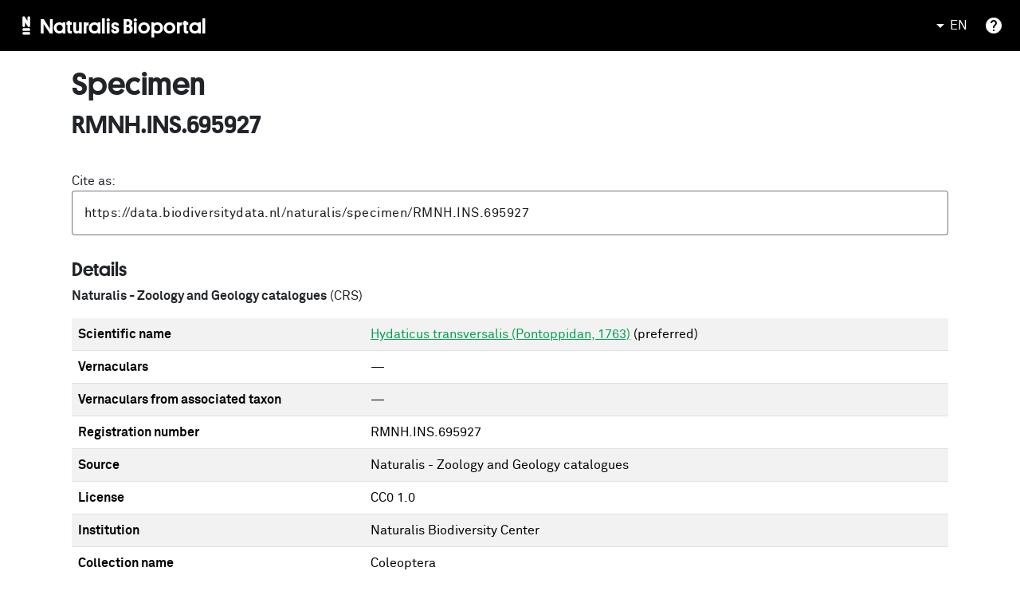

--- FILE ---
content_type: text/html; charset=utf-8
request_url: https://bioportal.naturalis.nl/en/specimen/RMNH.INS.695927
body_size: 25412
content:
<!DOCTYPE html><html lang="en" data-beasties-container><head>
  <meta charset="utf-8">
  <title>Specimen RMNH.INS.695927 | Naturalis Bioportal</title>
  <meta name="description" content="Specimen 'RMNH.INS.695927' in the Naturalis Biodiversity Center collection.">
  <meta property="og:title" content="Specimen RMNH.INS.695927 | Naturalis Bioportal">
  <meta property="og:description" content="Specimen 'RMNH.INS.695927' in the Naturalis Biodiversity Center collection.">
  <meta property="og:url" content="https://bioportal.naturalis.nl/en/specimen/RMNH.INS.695927">
  <meta property="og:type" content="website">
  <meta property="og:image" content="https://medialib.naturalis.nl/file/id/RGM.792000_5/format/medium">
  <base href="/">
  <meta name="viewport" content="width=device-width, initial-scale=1">
  <link rel="icon" type="image/x-icon" href="favicon.ico">
  <link rel="preconnect" href="https://fonts.gstatic.com">
  <style>@font-face{font-family:'Material Icons';font-style:normal;font-weight:400;src:url(https://fonts.gstatic.com/s/materialicons/v145/flUhRq6tzZclQEJ-Vdg-IuiaDsNc.woff2) format('woff2');}.material-icons{font-family:'Material Icons';font-weight:normal;font-style:normal;font-size:24px;line-height:1;letter-spacing:normal;text-transform:none;display:inline-block;white-space:nowrap;word-wrap:normal;direction:ltr;-webkit-font-feature-settings:'liga';-webkit-font-smoothing:antialiased;}</style>
  <link rel="sitemap" type="application/xml" title="Sitemap" href="/sitemap-index.xml">
  <style>@font-face{font-family:'Roboto';font-style:normal;font-weight:300;font-stretch:100%;font-display:swap;src:url(https://fonts.gstatic.com/s/roboto/v50/KFO7CnqEu92Fr1ME7kSn66aGLdTylUAMa3GUBGEe.woff2) format('woff2');unicode-range:U+0460-052F, U+1C80-1C8A, U+20B4, U+2DE0-2DFF, U+A640-A69F, U+FE2E-FE2F;}@font-face{font-family:'Roboto';font-style:normal;font-weight:300;font-stretch:100%;font-display:swap;src:url(https://fonts.gstatic.com/s/roboto/v50/KFO7CnqEu92Fr1ME7kSn66aGLdTylUAMa3iUBGEe.woff2) format('woff2');unicode-range:U+0301, U+0400-045F, U+0490-0491, U+04B0-04B1, U+2116;}@font-face{font-family:'Roboto';font-style:normal;font-weight:300;font-stretch:100%;font-display:swap;src:url(https://fonts.gstatic.com/s/roboto/v50/KFO7CnqEu92Fr1ME7kSn66aGLdTylUAMa3CUBGEe.woff2) format('woff2');unicode-range:U+1F00-1FFF;}@font-face{font-family:'Roboto';font-style:normal;font-weight:300;font-stretch:100%;font-display:swap;src:url(https://fonts.gstatic.com/s/roboto/v50/KFO7CnqEu92Fr1ME7kSn66aGLdTylUAMa3-UBGEe.woff2) format('woff2');unicode-range:U+0370-0377, U+037A-037F, U+0384-038A, U+038C, U+038E-03A1, U+03A3-03FF;}@font-face{font-family:'Roboto';font-style:normal;font-weight:300;font-stretch:100%;font-display:swap;src:url(https://fonts.gstatic.com/s/roboto/v50/KFO7CnqEu92Fr1ME7kSn66aGLdTylUAMawCUBGEe.woff2) format('woff2');unicode-range:U+0302-0303, U+0305, U+0307-0308, U+0310, U+0312, U+0315, U+031A, U+0326-0327, U+032C, U+032F-0330, U+0332-0333, U+0338, U+033A, U+0346, U+034D, U+0391-03A1, U+03A3-03A9, U+03B1-03C9, U+03D1, U+03D5-03D6, U+03F0-03F1, U+03F4-03F5, U+2016-2017, U+2034-2038, U+203C, U+2040, U+2043, U+2047, U+2050, U+2057, U+205F, U+2070-2071, U+2074-208E, U+2090-209C, U+20D0-20DC, U+20E1, U+20E5-20EF, U+2100-2112, U+2114-2115, U+2117-2121, U+2123-214F, U+2190, U+2192, U+2194-21AE, U+21B0-21E5, U+21F1-21F2, U+21F4-2211, U+2213-2214, U+2216-22FF, U+2308-230B, U+2310, U+2319, U+231C-2321, U+2336-237A, U+237C, U+2395, U+239B-23B7, U+23D0, U+23DC-23E1, U+2474-2475, U+25AF, U+25B3, U+25B7, U+25BD, U+25C1, U+25CA, U+25CC, U+25FB, U+266D-266F, U+27C0-27FF, U+2900-2AFF, U+2B0E-2B11, U+2B30-2B4C, U+2BFE, U+3030, U+FF5B, U+FF5D, U+1D400-1D7FF, U+1EE00-1EEFF;}@font-face{font-family:'Roboto';font-style:normal;font-weight:300;font-stretch:100%;font-display:swap;src:url(https://fonts.gstatic.com/s/roboto/v50/KFO7CnqEu92Fr1ME7kSn66aGLdTylUAMaxKUBGEe.woff2) format('woff2');unicode-range:U+0001-000C, U+000E-001F, U+007F-009F, U+20DD-20E0, U+20E2-20E4, U+2150-218F, U+2190, U+2192, U+2194-2199, U+21AF, U+21E6-21F0, U+21F3, U+2218-2219, U+2299, U+22C4-22C6, U+2300-243F, U+2440-244A, U+2460-24FF, U+25A0-27BF, U+2800-28FF, U+2921-2922, U+2981, U+29BF, U+29EB, U+2B00-2BFF, U+4DC0-4DFF, U+FFF9-FFFB, U+10140-1018E, U+10190-1019C, U+101A0, U+101D0-101FD, U+102E0-102FB, U+10E60-10E7E, U+1D2C0-1D2D3, U+1D2E0-1D37F, U+1F000-1F0FF, U+1F100-1F1AD, U+1F1E6-1F1FF, U+1F30D-1F30F, U+1F315, U+1F31C, U+1F31E, U+1F320-1F32C, U+1F336, U+1F378, U+1F37D, U+1F382, U+1F393-1F39F, U+1F3A7-1F3A8, U+1F3AC-1F3AF, U+1F3C2, U+1F3C4-1F3C6, U+1F3CA-1F3CE, U+1F3D4-1F3E0, U+1F3ED, U+1F3F1-1F3F3, U+1F3F5-1F3F7, U+1F408, U+1F415, U+1F41F, U+1F426, U+1F43F, U+1F441-1F442, U+1F444, U+1F446-1F449, U+1F44C-1F44E, U+1F453, U+1F46A, U+1F47D, U+1F4A3, U+1F4B0, U+1F4B3, U+1F4B9, U+1F4BB, U+1F4BF, U+1F4C8-1F4CB, U+1F4D6, U+1F4DA, U+1F4DF, U+1F4E3-1F4E6, U+1F4EA-1F4ED, U+1F4F7, U+1F4F9-1F4FB, U+1F4FD-1F4FE, U+1F503, U+1F507-1F50B, U+1F50D, U+1F512-1F513, U+1F53E-1F54A, U+1F54F-1F5FA, U+1F610, U+1F650-1F67F, U+1F687, U+1F68D, U+1F691, U+1F694, U+1F698, U+1F6AD, U+1F6B2, U+1F6B9-1F6BA, U+1F6BC, U+1F6C6-1F6CF, U+1F6D3-1F6D7, U+1F6E0-1F6EA, U+1F6F0-1F6F3, U+1F6F7-1F6FC, U+1F700-1F7FF, U+1F800-1F80B, U+1F810-1F847, U+1F850-1F859, U+1F860-1F887, U+1F890-1F8AD, U+1F8B0-1F8BB, U+1F8C0-1F8C1, U+1F900-1F90B, U+1F93B, U+1F946, U+1F984, U+1F996, U+1F9E9, U+1FA00-1FA6F, U+1FA70-1FA7C, U+1FA80-1FA89, U+1FA8F-1FAC6, U+1FACE-1FADC, U+1FADF-1FAE9, U+1FAF0-1FAF8, U+1FB00-1FBFF;}@font-face{font-family:'Roboto';font-style:normal;font-weight:300;font-stretch:100%;font-display:swap;src:url(https://fonts.gstatic.com/s/roboto/v50/KFO7CnqEu92Fr1ME7kSn66aGLdTylUAMa3OUBGEe.woff2) format('woff2');unicode-range:U+0102-0103, U+0110-0111, U+0128-0129, U+0168-0169, U+01A0-01A1, U+01AF-01B0, U+0300-0301, U+0303-0304, U+0308-0309, U+0323, U+0329, U+1EA0-1EF9, U+20AB;}@font-face{font-family:'Roboto';font-style:normal;font-weight:300;font-stretch:100%;font-display:swap;src:url(https://fonts.gstatic.com/s/roboto/v50/KFO7CnqEu92Fr1ME7kSn66aGLdTylUAMa3KUBGEe.woff2) format('woff2');unicode-range:U+0100-02BA, U+02BD-02C5, U+02C7-02CC, U+02CE-02D7, U+02DD-02FF, U+0304, U+0308, U+0329, U+1D00-1DBF, U+1E00-1E9F, U+1EF2-1EFF, U+2020, U+20A0-20AB, U+20AD-20C0, U+2113, U+2C60-2C7F, U+A720-A7FF;}@font-face{font-family:'Roboto';font-style:normal;font-weight:300;font-stretch:100%;font-display:swap;src:url(https://fonts.gstatic.com/s/roboto/v50/KFO7CnqEu92Fr1ME7kSn66aGLdTylUAMa3yUBA.woff2) format('woff2');unicode-range:U+0000-00FF, U+0131, U+0152-0153, U+02BB-02BC, U+02C6, U+02DA, U+02DC, U+0304, U+0308, U+0329, U+2000-206F, U+20AC, U+2122, U+2191, U+2193, U+2212, U+2215, U+FEFF, U+FFFD;}@font-face{font-family:'Roboto';font-style:normal;font-weight:400;font-stretch:100%;font-display:swap;src:url(https://fonts.gstatic.com/s/roboto/v50/KFO7CnqEu92Fr1ME7kSn66aGLdTylUAMa3GUBGEe.woff2) format('woff2');unicode-range:U+0460-052F, U+1C80-1C8A, U+20B4, U+2DE0-2DFF, U+A640-A69F, U+FE2E-FE2F;}@font-face{font-family:'Roboto';font-style:normal;font-weight:400;font-stretch:100%;font-display:swap;src:url(https://fonts.gstatic.com/s/roboto/v50/KFO7CnqEu92Fr1ME7kSn66aGLdTylUAMa3iUBGEe.woff2) format('woff2');unicode-range:U+0301, U+0400-045F, U+0490-0491, U+04B0-04B1, U+2116;}@font-face{font-family:'Roboto';font-style:normal;font-weight:400;font-stretch:100%;font-display:swap;src:url(https://fonts.gstatic.com/s/roboto/v50/KFO7CnqEu92Fr1ME7kSn66aGLdTylUAMa3CUBGEe.woff2) format('woff2');unicode-range:U+1F00-1FFF;}@font-face{font-family:'Roboto';font-style:normal;font-weight:400;font-stretch:100%;font-display:swap;src:url(https://fonts.gstatic.com/s/roboto/v50/KFO7CnqEu92Fr1ME7kSn66aGLdTylUAMa3-UBGEe.woff2) format('woff2');unicode-range:U+0370-0377, U+037A-037F, U+0384-038A, U+038C, U+038E-03A1, U+03A3-03FF;}@font-face{font-family:'Roboto';font-style:normal;font-weight:400;font-stretch:100%;font-display:swap;src:url(https://fonts.gstatic.com/s/roboto/v50/KFO7CnqEu92Fr1ME7kSn66aGLdTylUAMawCUBGEe.woff2) format('woff2');unicode-range:U+0302-0303, U+0305, U+0307-0308, U+0310, U+0312, U+0315, U+031A, U+0326-0327, U+032C, U+032F-0330, U+0332-0333, U+0338, U+033A, U+0346, U+034D, U+0391-03A1, U+03A3-03A9, U+03B1-03C9, U+03D1, U+03D5-03D6, U+03F0-03F1, U+03F4-03F5, U+2016-2017, U+2034-2038, U+203C, U+2040, U+2043, U+2047, U+2050, U+2057, U+205F, U+2070-2071, U+2074-208E, U+2090-209C, U+20D0-20DC, U+20E1, U+20E5-20EF, U+2100-2112, U+2114-2115, U+2117-2121, U+2123-214F, U+2190, U+2192, U+2194-21AE, U+21B0-21E5, U+21F1-21F2, U+21F4-2211, U+2213-2214, U+2216-22FF, U+2308-230B, U+2310, U+2319, U+231C-2321, U+2336-237A, U+237C, U+2395, U+239B-23B7, U+23D0, U+23DC-23E1, U+2474-2475, U+25AF, U+25B3, U+25B7, U+25BD, U+25C1, U+25CA, U+25CC, U+25FB, U+266D-266F, U+27C0-27FF, U+2900-2AFF, U+2B0E-2B11, U+2B30-2B4C, U+2BFE, U+3030, U+FF5B, U+FF5D, U+1D400-1D7FF, U+1EE00-1EEFF;}@font-face{font-family:'Roboto';font-style:normal;font-weight:400;font-stretch:100%;font-display:swap;src:url(https://fonts.gstatic.com/s/roboto/v50/KFO7CnqEu92Fr1ME7kSn66aGLdTylUAMaxKUBGEe.woff2) format('woff2');unicode-range:U+0001-000C, U+000E-001F, U+007F-009F, U+20DD-20E0, U+20E2-20E4, U+2150-218F, U+2190, U+2192, U+2194-2199, U+21AF, U+21E6-21F0, U+21F3, U+2218-2219, U+2299, U+22C4-22C6, U+2300-243F, U+2440-244A, U+2460-24FF, U+25A0-27BF, U+2800-28FF, U+2921-2922, U+2981, U+29BF, U+29EB, U+2B00-2BFF, U+4DC0-4DFF, U+FFF9-FFFB, U+10140-1018E, U+10190-1019C, U+101A0, U+101D0-101FD, U+102E0-102FB, U+10E60-10E7E, U+1D2C0-1D2D3, U+1D2E0-1D37F, U+1F000-1F0FF, U+1F100-1F1AD, U+1F1E6-1F1FF, U+1F30D-1F30F, U+1F315, U+1F31C, U+1F31E, U+1F320-1F32C, U+1F336, U+1F378, U+1F37D, U+1F382, U+1F393-1F39F, U+1F3A7-1F3A8, U+1F3AC-1F3AF, U+1F3C2, U+1F3C4-1F3C6, U+1F3CA-1F3CE, U+1F3D4-1F3E0, U+1F3ED, U+1F3F1-1F3F3, U+1F3F5-1F3F7, U+1F408, U+1F415, U+1F41F, U+1F426, U+1F43F, U+1F441-1F442, U+1F444, U+1F446-1F449, U+1F44C-1F44E, U+1F453, U+1F46A, U+1F47D, U+1F4A3, U+1F4B0, U+1F4B3, U+1F4B9, U+1F4BB, U+1F4BF, U+1F4C8-1F4CB, U+1F4D6, U+1F4DA, U+1F4DF, U+1F4E3-1F4E6, U+1F4EA-1F4ED, U+1F4F7, U+1F4F9-1F4FB, U+1F4FD-1F4FE, U+1F503, U+1F507-1F50B, U+1F50D, U+1F512-1F513, U+1F53E-1F54A, U+1F54F-1F5FA, U+1F610, U+1F650-1F67F, U+1F687, U+1F68D, U+1F691, U+1F694, U+1F698, U+1F6AD, U+1F6B2, U+1F6B9-1F6BA, U+1F6BC, U+1F6C6-1F6CF, U+1F6D3-1F6D7, U+1F6E0-1F6EA, U+1F6F0-1F6F3, U+1F6F7-1F6FC, U+1F700-1F7FF, U+1F800-1F80B, U+1F810-1F847, U+1F850-1F859, U+1F860-1F887, U+1F890-1F8AD, U+1F8B0-1F8BB, U+1F8C0-1F8C1, U+1F900-1F90B, U+1F93B, U+1F946, U+1F984, U+1F996, U+1F9E9, U+1FA00-1FA6F, U+1FA70-1FA7C, U+1FA80-1FA89, U+1FA8F-1FAC6, U+1FACE-1FADC, U+1FADF-1FAE9, U+1FAF0-1FAF8, U+1FB00-1FBFF;}@font-face{font-family:'Roboto';font-style:normal;font-weight:400;font-stretch:100%;font-display:swap;src:url(https://fonts.gstatic.com/s/roboto/v50/KFO7CnqEu92Fr1ME7kSn66aGLdTylUAMa3OUBGEe.woff2) format('woff2');unicode-range:U+0102-0103, U+0110-0111, U+0128-0129, U+0168-0169, U+01A0-01A1, U+01AF-01B0, U+0300-0301, U+0303-0304, U+0308-0309, U+0323, U+0329, U+1EA0-1EF9, U+20AB;}@font-face{font-family:'Roboto';font-style:normal;font-weight:400;font-stretch:100%;font-display:swap;src:url(https://fonts.gstatic.com/s/roboto/v50/KFO7CnqEu92Fr1ME7kSn66aGLdTylUAMa3KUBGEe.woff2) format('woff2');unicode-range:U+0100-02BA, U+02BD-02C5, U+02C7-02CC, U+02CE-02D7, U+02DD-02FF, U+0304, U+0308, U+0329, U+1D00-1DBF, U+1E00-1E9F, U+1EF2-1EFF, U+2020, U+20A0-20AB, U+20AD-20C0, U+2113, U+2C60-2C7F, U+A720-A7FF;}@font-face{font-family:'Roboto';font-style:normal;font-weight:400;font-stretch:100%;font-display:swap;src:url(https://fonts.gstatic.com/s/roboto/v50/KFO7CnqEu92Fr1ME7kSn66aGLdTylUAMa3yUBA.woff2) format('woff2');unicode-range:U+0000-00FF, U+0131, U+0152-0153, U+02BB-02BC, U+02C6, U+02DA, U+02DC, U+0304, U+0308, U+0329, U+2000-206F, U+20AC, U+2122, U+2191, U+2193, U+2212, U+2215, U+FEFF, U+FFFD;}@font-face{font-family:'Roboto';font-style:normal;font-weight:500;font-stretch:100%;font-display:swap;src:url(https://fonts.gstatic.com/s/roboto/v50/KFO7CnqEu92Fr1ME7kSn66aGLdTylUAMa3GUBGEe.woff2) format('woff2');unicode-range:U+0460-052F, U+1C80-1C8A, U+20B4, U+2DE0-2DFF, U+A640-A69F, U+FE2E-FE2F;}@font-face{font-family:'Roboto';font-style:normal;font-weight:500;font-stretch:100%;font-display:swap;src:url(https://fonts.gstatic.com/s/roboto/v50/KFO7CnqEu92Fr1ME7kSn66aGLdTylUAMa3iUBGEe.woff2) format('woff2');unicode-range:U+0301, U+0400-045F, U+0490-0491, U+04B0-04B1, U+2116;}@font-face{font-family:'Roboto';font-style:normal;font-weight:500;font-stretch:100%;font-display:swap;src:url(https://fonts.gstatic.com/s/roboto/v50/KFO7CnqEu92Fr1ME7kSn66aGLdTylUAMa3CUBGEe.woff2) format('woff2');unicode-range:U+1F00-1FFF;}@font-face{font-family:'Roboto';font-style:normal;font-weight:500;font-stretch:100%;font-display:swap;src:url(https://fonts.gstatic.com/s/roboto/v50/KFO7CnqEu92Fr1ME7kSn66aGLdTylUAMa3-UBGEe.woff2) format('woff2');unicode-range:U+0370-0377, U+037A-037F, U+0384-038A, U+038C, U+038E-03A1, U+03A3-03FF;}@font-face{font-family:'Roboto';font-style:normal;font-weight:500;font-stretch:100%;font-display:swap;src:url(https://fonts.gstatic.com/s/roboto/v50/KFO7CnqEu92Fr1ME7kSn66aGLdTylUAMawCUBGEe.woff2) format('woff2');unicode-range:U+0302-0303, U+0305, U+0307-0308, U+0310, U+0312, U+0315, U+031A, U+0326-0327, U+032C, U+032F-0330, U+0332-0333, U+0338, U+033A, U+0346, U+034D, U+0391-03A1, U+03A3-03A9, U+03B1-03C9, U+03D1, U+03D5-03D6, U+03F0-03F1, U+03F4-03F5, U+2016-2017, U+2034-2038, U+203C, U+2040, U+2043, U+2047, U+2050, U+2057, U+205F, U+2070-2071, U+2074-208E, U+2090-209C, U+20D0-20DC, U+20E1, U+20E5-20EF, U+2100-2112, U+2114-2115, U+2117-2121, U+2123-214F, U+2190, U+2192, U+2194-21AE, U+21B0-21E5, U+21F1-21F2, U+21F4-2211, U+2213-2214, U+2216-22FF, U+2308-230B, U+2310, U+2319, U+231C-2321, U+2336-237A, U+237C, U+2395, U+239B-23B7, U+23D0, U+23DC-23E1, U+2474-2475, U+25AF, U+25B3, U+25B7, U+25BD, U+25C1, U+25CA, U+25CC, U+25FB, U+266D-266F, U+27C0-27FF, U+2900-2AFF, U+2B0E-2B11, U+2B30-2B4C, U+2BFE, U+3030, U+FF5B, U+FF5D, U+1D400-1D7FF, U+1EE00-1EEFF;}@font-face{font-family:'Roboto';font-style:normal;font-weight:500;font-stretch:100%;font-display:swap;src:url(https://fonts.gstatic.com/s/roboto/v50/KFO7CnqEu92Fr1ME7kSn66aGLdTylUAMaxKUBGEe.woff2) format('woff2');unicode-range:U+0001-000C, U+000E-001F, U+007F-009F, U+20DD-20E0, U+20E2-20E4, U+2150-218F, U+2190, U+2192, U+2194-2199, U+21AF, U+21E6-21F0, U+21F3, U+2218-2219, U+2299, U+22C4-22C6, U+2300-243F, U+2440-244A, U+2460-24FF, U+25A0-27BF, U+2800-28FF, U+2921-2922, U+2981, U+29BF, U+29EB, U+2B00-2BFF, U+4DC0-4DFF, U+FFF9-FFFB, U+10140-1018E, U+10190-1019C, U+101A0, U+101D0-101FD, U+102E0-102FB, U+10E60-10E7E, U+1D2C0-1D2D3, U+1D2E0-1D37F, U+1F000-1F0FF, U+1F100-1F1AD, U+1F1E6-1F1FF, U+1F30D-1F30F, U+1F315, U+1F31C, U+1F31E, U+1F320-1F32C, U+1F336, U+1F378, U+1F37D, U+1F382, U+1F393-1F39F, U+1F3A7-1F3A8, U+1F3AC-1F3AF, U+1F3C2, U+1F3C4-1F3C6, U+1F3CA-1F3CE, U+1F3D4-1F3E0, U+1F3ED, U+1F3F1-1F3F3, U+1F3F5-1F3F7, U+1F408, U+1F415, U+1F41F, U+1F426, U+1F43F, U+1F441-1F442, U+1F444, U+1F446-1F449, U+1F44C-1F44E, U+1F453, U+1F46A, U+1F47D, U+1F4A3, U+1F4B0, U+1F4B3, U+1F4B9, U+1F4BB, U+1F4BF, U+1F4C8-1F4CB, U+1F4D6, U+1F4DA, U+1F4DF, U+1F4E3-1F4E6, U+1F4EA-1F4ED, U+1F4F7, U+1F4F9-1F4FB, U+1F4FD-1F4FE, U+1F503, U+1F507-1F50B, U+1F50D, U+1F512-1F513, U+1F53E-1F54A, U+1F54F-1F5FA, U+1F610, U+1F650-1F67F, U+1F687, U+1F68D, U+1F691, U+1F694, U+1F698, U+1F6AD, U+1F6B2, U+1F6B9-1F6BA, U+1F6BC, U+1F6C6-1F6CF, U+1F6D3-1F6D7, U+1F6E0-1F6EA, U+1F6F0-1F6F3, U+1F6F7-1F6FC, U+1F700-1F7FF, U+1F800-1F80B, U+1F810-1F847, U+1F850-1F859, U+1F860-1F887, U+1F890-1F8AD, U+1F8B0-1F8BB, U+1F8C0-1F8C1, U+1F900-1F90B, U+1F93B, U+1F946, U+1F984, U+1F996, U+1F9E9, U+1FA00-1FA6F, U+1FA70-1FA7C, U+1FA80-1FA89, U+1FA8F-1FAC6, U+1FACE-1FADC, U+1FADF-1FAE9, U+1FAF0-1FAF8, U+1FB00-1FBFF;}@font-face{font-family:'Roboto';font-style:normal;font-weight:500;font-stretch:100%;font-display:swap;src:url(https://fonts.gstatic.com/s/roboto/v50/KFO7CnqEu92Fr1ME7kSn66aGLdTylUAMa3OUBGEe.woff2) format('woff2');unicode-range:U+0102-0103, U+0110-0111, U+0128-0129, U+0168-0169, U+01A0-01A1, U+01AF-01B0, U+0300-0301, U+0303-0304, U+0308-0309, U+0323, U+0329, U+1EA0-1EF9, U+20AB;}@font-face{font-family:'Roboto';font-style:normal;font-weight:500;font-stretch:100%;font-display:swap;src:url(https://fonts.gstatic.com/s/roboto/v50/KFO7CnqEu92Fr1ME7kSn66aGLdTylUAMa3KUBGEe.woff2) format('woff2');unicode-range:U+0100-02BA, U+02BD-02C5, U+02C7-02CC, U+02CE-02D7, U+02DD-02FF, U+0304, U+0308, U+0329, U+1D00-1DBF, U+1E00-1E9F, U+1EF2-1EFF, U+2020, U+20A0-20AB, U+20AD-20C0, U+2113, U+2C60-2C7F, U+A720-A7FF;}@font-face{font-family:'Roboto';font-style:normal;font-weight:500;font-stretch:100%;font-display:swap;src:url(https://fonts.gstatic.com/s/roboto/v50/KFO7CnqEu92Fr1ME7kSn66aGLdTylUAMa3yUBA.woff2) format('woff2');unicode-range:U+0000-00FF, U+0131, U+0152-0153, U+02BB-02BC, U+02C6, U+02DA, U+02DC, U+0304, U+0308, U+0329, U+2000-206F, U+20AC, U+2122, U+2191, U+2193, U+2212, U+2215, U+FEFF, U+FFFD;}</style>
  <script src="https://maps.googleapis.com/maps/api/js?key=AIzaSyCvJ9zMf5gsJsJTl3zAxsiU3ARvb6MKRGw&amp;callback=Function.prototype"></script>
  <style>@font-face{font-family:'Material Icons';font-style:normal;font-weight:400;src:url(https://fonts.gstatic.com/s/materialicons/v145/flUhRq6tzZclQEJ-Vdg-IuiaDsNc.woff2) format('woff2');}.material-icons{font-family:'Material Icons';font-weight:normal;font-style:normal;font-size:24px;line-height:1;letter-spacing:normal;text-transform:none;display:inline-block;white-space:nowrap;word-wrap:normal;direction:ltr;-webkit-font-feature-settings:'liga';-webkit-font-smoothing:antialiased;}</style>
<style>:root{--bs-blue:#0d6efd;--bs-indigo:#6610f2;--bs-purple:#6f42c1;--bs-pink:#d63384;--bs-red:#dc3545;--bs-orange:#fd7e14;--bs-yellow:#ffc107;--bs-green:#198754;--bs-teal:#20c997;--bs-cyan:#0dcaf0;--bs-black:#000;--bs-white:#fff;--bs-gray:#6c757d;--bs-gray-dark:#343a40;--bs-gray-100:#f8f9fa;--bs-gray-200:#e9ecef;--bs-gray-300:#dee2e6;--bs-gray-400:#ced4da;--bs-gray-500:#adb5bd;--bs-gray-600:#6c757d;--bs-gray-700:#495057;--bs-gray-800:#343a40;--bs-gray-900:#212529;--bs-primary:#0d6efd;--bs-secondary:#6c757d;--bs-success:#198754;--bs-info:#0dcaf0;--bs-warning:#ffc107;--bs-danger:#dc3545;--bs-light:#f8f9fa;--bs-dark:#212529;--bs-primary-rgb:13,110,253;--bs-secondary-rgb:108,117,125;--bs-success-rgb:25,135,84;--bs-info-rgb:13,202,240;--bs-warning-rgb:255,193,7;--bs-danger-rgb:220,53,69;--bs-light-rgb:248,249,250;--bs-dark-rgb:33,37,41;--bs-primary-text-emphasis:#052c65;--bs-secondary-text-emphasis:#2b2f32;--bs-success-text-emphasis:#0a3622;--bs-info-text-emphasis:#055160;--bs-warning-text-emphasis:#664d03;--bs-danger-text-emphasis:#58151c;--bs-light-text-emphasis:#495057;--bs-dark-text-emphasis:#495057;--bs-primary-bg-subtle:#cfe2ff;--bs-secondary-bg-subtle:#e2e3e5;--bs-success-bg-subtle:#d1e7dd;--bs-info-bg-subtle:#cff4fc;--bs-warning-bg-subtle:#fff3cd;--bs-danger-bg-subtle:#f8d7da;--bs-light-bg-subtle:#fcfcfd;--bs-dark-bg-subtle:#ced4da;--bs-primary-border-subtle:#9ec5fe;--bs-secondary-border-subtle:#c4c8cb;--bs-success-border-subtle:#a3cfbb;--bs-info-border-subtle:#9eeaf9;--bs-warning-border-subtle:#ffe69c;--bs-danger-border-subtle:#f1aeb5;--bs-light-border-subtle:#e9ecef;--bs-dark-border-subtle:#adb5bd;--bs-white-rgb:255,255,255;--bs-black-rgb:0,0,0;--bs-font-sans-serif:system-ui,-apple-system,"Segoe UI",Roboto,"Helvetica Neue","Noto Sans","Liberation Sans",Arial,sans-serif,"Apple Color Emoji","Segoe UI Emoji","Segoe UI Symbol","Noto Color Emoji";--bs-font-monospace:SFMono-Regular,Menlo,Monaco,Consolas,"Liberation Mono","Courier New",monospace;--bs-gradient:linear-gradient(180deg, rgba(255, 255, 255, .15), rgba(255, 255, 255, 0));--bs-body-font-family:var(--bs-font-sans-serif);--bs-body-font-size:1rem;--bs-body-font-weight:400;--bs-body-line-height:1.5;--bs-body-color:#212529;--bs-body-color-rgb:33,37,41;--bs-body-bg:#fff;--bs-body-bg-rgb:255,255,255;--bs-emphasis-color:#000;--bs-emphasis-color-rgb:0,0,0;--bs-secondary-color:rgba(33, 37, 41, .75);--bs-secondary-color-rgb:33,37,41;--bs-secondary-bg:#e9ecef;--bs-secondary-bg-rgb:233,236,239;--bs-tertiary-color:rgba(33, 37, 41, .5);--bs-tertiary-color-rgb:33,37,41;--bs-tertiary-bg:#f8f9fa;--bs-tertiary-bg-rgb:248,249,250;--bs-heading-color:inherit;--bs-link-color:#0d6efd;--bs-link-color-rgb:13,110,253;--bs-link-decoration:underline;--bs-link-hover-color:#0a58ca;--bs-link-hover-color-rgb:10,88,202;--bs-code-color:#d63384;--bs-highlight-color:#212529;--bs-highlight-bg:#fff3cd;--bs-border-width:1px;--bs-border-style:solid;--bs-border-color:#dee2e6;--bs-border-color-translucent:rgba(0, 0, 0, .175);--bs-border-radius:.375rem;--bs-border-radius-sm:.25rem;--bs-border-radius-lg:.5rem;--bs-border-radius-xl:1rem;--bs-border-radius-xxl:2rem;--bs-border-radius-2xl:var(--bs-border-radius-xxl);--bs-border-radius-pill:50rem;--bs-box-shadow:0 .5rem 1rem rgba(0, 0, 0, .15);--bs-box-shadow-sm:0 .125rem .25rem rgba(0, 0, 0, .075);--bs-box-shadow-lg:0 1rem 3rem rgba(0, 0, 0, .175);--bs-box-shadow-inset:inset 0 1px 2px rgba(0, 0, 0, .075);--bs-focus-ring-width:.25rem;--bs-focus-ring-opacity:.25;--bs-focus-ring-color:rgba(13, 110, 253, .25);--bs-form-valid-color:#198754;--bs-form-valid-border-color:#198754;--bs-form-invalid-color:#dc3545;--bs-form-invalid-border-color:#dc3545}*,:after,:before{box-sizing:border-box}@media (prefers-reduced-motion:no-preference){:root{scroll-behavior:smooth}}body{margin:0;font-family:var(--bs-body-font-family);font-size:var(--bs-body-font-size);font-weight:var(--bs-body-font-weight);line-height:var(--bs-body-line-height);color:var(--bs-body-color);text-align:var(--bs-body-text-align);background-color:var(--bs-body-bg);-webkit-text-size-adjust:100%;-webkit-tap-highlight-color:transparent}hr{margin:1rem 0;color:inherit;border:0;border-top:var(--bs-border-width) solid;opacity:.25}h1,h2,h4{margin-top:0;margin-bottom:.5rem;font-weight:500;line-height:1.2;color:var(--bs-heading-color)}h1{font-size:calc(1.375rem + 1.5vw)}@media (min-width:1200px){h1{font-size:2.5rem}}h2{font-size:calc(1.325rem + .9vw)}@media (min-width:1200px){h2{font-size:2rem}}h4{font-size:calc(1.275rem + .3vw)}@media (min-width:1200px){h4{font-size:1.5rem}}p{margin-top:0;margin-bottom:1rem}ul{padding-left:2rem}ul{margin-top:0;margin-bottom:1rem}b{font-weight:bolder}a{color:rgba(var(--bs-link-color-rgb),var(--bs-link-opacity,1));text-decoration:underline}a:hover{--bs-link-color-rgb:var(--bs-link-hover-color-rgb)}a:not([href]):not([class]),a:not([href]):not([class]):hover{color:inherit;text-decoration:none}img{vertical-align:middle}table{caption-side:bottom;border-collapse:collapse}th{text-align:inherit;text-align:-webkit-match-parent}tbody,td,th,tr{border-color:inherit;border-style:solid;border-width:0}button{border-radius:0}button:focus:not(:focus-visible){outline:0}button,input{margin:0;font-family:inherit;font-size:inherit;line-height:inherit}button{text-transform:none}[type=button],button{-webkit-appearance:button}[type=button]:not(:disabled),button:not(:disabled){cursor:pointer}.img-fluid{max-width:100%;height:auto}.container,.container-fluid{--bs-gutter-x:1.5rem;--bs-gutter-y:0;width:100%;padding-right:calc(var(--bs-gutter-x) * .5);padding-left:calc(var(--bs-gutter-x) * .5);margin-right:auto;margin-left:auto}@media (min-width:576px){.container{max-width:540px}}@media (min-width:768px){.container{max-width:720px}}@media (min-width:992px){.container{max-width:960px}}@media (min-width:1200px){.container{max-width:1140px}}@media (min-width:1400px){.container{max-width:1320px}}:root{--bs-breakpoint-xs:0;--bs-breakpoint-sm:576px;--bs-breakpoint-md:768px;--bs-breakpoint-lg:992px;--bs-breakpoint-xl:1200px;--bs-breakpoint-xxl:1400px}.row{--bs-gutter-x:1.5rem;--bs-gutter-y:0;display:flex;flex-wrap:wrap;margin-top:calc(-1 * var(--bs-gutter-y));margin-right:calc(-.5 * var(--bs-gutter-x));margin-left:calc(-.5 * var(--bs-gutter-x))}.row>*{flex-shrink:0;width:100%;max-width:100%;padding-right:calc(var(--bs-gutter-x) * .5);padding-left:calc(var(--bs-gutter-x) * .5);margin-top:var(--bs-gutter-y)}.col-4{flex:0 0 auto;width:33.33333333%}.col-5{flex:0 0 auto;width:41.66666667%}.col-7{flex:0 0 auto;width:58.33333333%}.col-8{flex:0 0 auto;width:66.66666667%}.table{--bs-table-color-type:initial;--bs-table-bg-type:initial;--bs-table-color-state:initial;--bs-table-bg-state:initial;--bs-table-color:var(--bs-emphasis-color);--bs-table-bg:var(--bs-body-bg);--bs-table-border-color:var(--bs-border-color);--bs-table-accent-bg:transparent;--bs-table-striped-color:var(--bs-emphasis-color);--bs-table-striped-bg:rgba(var(--bs-emphasis-color-rgb), .05);--bs-table-active-color:var(--bs-emphasis-color);--bs-table-active-bg:rgba(var(--bs-emphasis-color-rgb), .1);--bs-table-hover-color:var(--bs-emphasis-color);--bs-table-hover-bg:rgba(var(--bs-emphasis-color-rgb), .075);width:100%;margin-bottom:1rem;vertical-align:top;border-color:var(--bs-table-border-color)}.table>:not(caption)>*>*{padding:.5rem;color:var(--bs-table-color-state,var(--bs-table-color-type,var(--bs-table-color)));background-color:var(--bs-table-bg);border-bottom-width:var(--bs-border-width);box-shadow:inset 0 0 0 9999px var(--bs-table-bg-state,var(--bs-table-bg-type,var(--bs-table-accent-bg)))}.table>tbody{vertical-align:inherit}.table-striped>tbody>tr:nth-of-type(odd)>*{--bs-table-color-type:var(--bs-table-striped-color);--bs-table-bg-type:var(--bs-table-striped-bg)}.btn{--bs-btn-padding-x:.75rem;--bs-btn-padding-y:.375rem;--bs-btn-font-family: ;--bs-btn-font-size:1rem;--bs-btn-font-weight:400;--bs-btn-line-height:1.5;--bs-btn-color:var(--bs-body-color);--bs-btn-bg:transparent;--bs-btn-border-width:var(--bs-border-width);--bs-btn-border-color:transparent;--bs-btn-border-radius:var(--bs-border-radius);--bs-btn-hover-border-color:transparent;--bs-btn-box-shadow:inset 0 1px 0 rgba(255, 255, 255, .15),0 1px 1px rgba(0, 0, 0, .075);--bs-btn-disabled-opacity:.65;--bs-btn-focus-box-shadow:0 0 0 .25rem rgba(var(--bs-btn-focus-shadow-rgb), .5);display:inline-block;padding:var(--bs-btn-padding-y) var(--bs-btn-padding-x);font-family:var(--bs-btn-font-family);font-size:var(--bs-btn-font-size);font-weight:var(--bs-btn-font-weight);line-height:var(--bs-btn-line-height);color:var(--bs-btn-color);text-align:center;text-decoration:none;vertical-align:middle;cursor:pointer;-webkit-user-select:none;-moz-user-select:none;user-select:none;border:var(--bs-btn-border-width) solid var(--bs-btn-border-color);border-radius:var(--bs-btn-border-radius);background-color:var(--bs-btn-bg);transition:color .15s ease-in-out,background-color .15s ease-in-out,border-color .15s ease-in-out,box-shadow .15s ease-in-out}@media (prefers-reduced-motion:reduce){.btn{transition:none}}.btn:hover{color:var(--bs-btn-hover-color);background-color:var(--bs-btn-hover-bg);border-color:var(--bs-btn-hover-border-color)}.btn:focus-visible{color:var(--bs-btn-hover-color);background-color:var(--bs-btn-hover-bg);border-color:var(--bs-btn-hover-border-color);outline:0;box-shadow:var(--bs-btn-focus-box-shadow)}.btn:first-child:active{color:var(--bs-btn-active-color);background-color:var(--bs-btn-active-bg);border-color:var(--bs-btn-active-border-color)}.btn:first-child:active:focus-visible{box-shadow:var(--bs-btn-focus-box-shadow)}.btn:disabled{color:var(--bs-btn-disabled-color);pointer-events:none;background-color:var(--bs-btn-disabled-bg);border-color:var(--bs-btn-disabled-border-color);opacity:var(--bs-btn-disabled-opacity)}.navbar-brand{padding-top:var(--bs-navbar-brand-padding-y);padding-bottom:var(--bs-navbar-brand-padding-y);margin-right:var(--bs-navbar-brand-margin-end);font-size:var(--bs-navbar-brand-font-size);color:var(--bs-navbar-brand-color);text-decoration:none;white-space:nowrap}.navbar-brand:focus,.navbar-brand:hover{color:var(--bs-navbar-brand-hover-color)}:root{--bs-btn-close-filter: }:root{--bs-carousel-indicator-active-bg:#fff;--bs-carousel-caption-color:#fff;--bs-carousel-control-icon-filter: }.pt-2{padding-top:.5rem!important}.pb-2{padding-bottom:.5rem!important}.bg-dark{--bs-bg-opacity:1;background-color:rgba(var(--bs-dark-rgb),var(--bs-bg-opacity))!important}@media (min-width:576px){.text-sm-end{text-align:right!important}}@font-face{font-family:Material Icons;font-style:normal;font-weight:400;font-display:block;src:url("./media/material-icons.woff2") format("woff2"),url("./media/material-icons.woff") format("woff")}.material-icons{font-family:Material Icons;font-weight:400;font-style:normal;font-size:24px;line-height:1;letter-spacing:normal;text-transform:none;display:inline-block;white-space:nowrap;word-wrap:normal;direction:ltr;-webkit-font-smoothing:antialiased;-moz-osx-font-smoothing:grayscale;text-rendering:optimizeLegibility;font-feature-settings:"liga"}@font-face{font-family:Platform Web;src:url("./media/Platform-Hairline-Web.woff2") format("woff2"),url("./media/Platform-Hairline-Web.woff") format("woff");font-weight:100;font-style:normal}@font-face{font-family:Platform Web;src:url("./media/Platform-HairlineItalic-Web.woff2") format("woff2"),url("./media/Platform-HairlineItalic-Web.woff") format("woff");font-weight:100;font-style:italic}@font-face{font-family:Platform Web;src:url("./media/Platform-Light-Web.woff2") format("woff2"),url("./media/Platform-Light-Web.woff") format("woff");font-weight:300;font-style:normal}@font-face{font-family:Platform Web;src:url("./media/Platform-LightItalic-Web.woff2") format("woff2"),url("./media/Platform-LightItalic-Web.woff") format("woff");font-weight:300;font-style:italic}@font-face{font-family:Platform Web;src:url("./media/Platform-Regular-Web.woff2") format("woff2"),url("./media/Platform-Regular-Web.woff") format("woff");font-weight:400;font-style:normal}@font-face{font-family:Platform Web;src:url("./media/Platform-RegularItalic-Web.woff2") format("woff2"),url("./media/Platform-RegularItalic-Web.woff") format("woff");font-weight:400;font-style:italic}@font-face{font-family:Platform Web;src:url("./media/Platform-Medium-Web.woff2") format("woff2"),url("./media/Platform-Medium-Web.woff") format("woff");font-weight:500;font-style:normal}@font-face{font-family:Platform Web;src:url("./media/Platform-MediumItalic-Web.woff2") format("woff2"),url("./media/Platform-MediumItalic-Web.woff") format("woff");font-weight:500;font-style:italic}@font-face{font-family:Platform Web;src:url("./media/Platform-Bold-Web.woff2") format("woff2"),url("./media/Platform-Bold-Web.woff") format("woff");font-weight:700;font-style:normal}@font-face{font-family:Platform Web;src:url("./media/Platform-BoldItalic-Web.woff2") format("woff2"),url("./media/Platform-BoldItalic-Web.woff") format("woff");font-weight:700;font-style:italic}@font-face{font-family:Akkurat Pro;src:url("./media/akkurat-pro-regular.woff2") format("woff2");font-weight:400;font-style:normal}@font-face{font-family:Akkurat Pro;src:url("./media/akkurat-pro-bold.woff2") format("woff2");font-weight:700;font-style:normal}@font-face{font-family:Akkurat Pro;src:url("./media/akkurat-pro-light.woff2") format("woff2");font-weight:300;font-style:normal}@font-face{font-family:Akkurat Pro;src:url("./media/akkurat-pro-italic.woff2") format("woff2");font-weight:400;font-style:italic}@font-face{font-family:Akkurat Pro;src:url("./media/akkurat-pro-lightitalic.woff2") format("woff2");font-weight:300;font-style:italic}html{--mat-sys-background: #faf9fd;--mat-sys-error: #ba1a1a;--mat-sys-error-container: #ffdad6;--mat-sys-inverse-on-surface: #f2f0f4;--mat-sys-inverse-primary: #abc7ff;--mat-sys-inverse-surface: #2f3033;--mat-sys-on-background: #1a1b1f;--mat-sys-on-error: #ffffff;--mat-sys-on-error-container: #93000a;--mat-sys-on-primary: #ffffff;--mat-sys-on-primary-container: #00458f;--mat-sys-on-primary-fixed: #001b3f;--mat-sys-on-primary-fixed-variant: #00458f;--mat-sys-on-secondary: #ffffff;--mat-sys-on-secondary-container: #3e4759;--mat-sys-on-secondary-fixed: #131c2b;--mat-sys-on-secondary-fixed-variant: #3e4759;--mat-sys-on-surface: #1a1b1f;--mat-sys-on-surface-variant: #44474e;--mat-sys-on-tertiary: #ffffff;--mat-sys-on-tertiary-container: #0000ef;--mat-sys-on-tertiary-fixed: #00006e;--mat-sys-on-tertiary-fixed-variant: #0000ef;--mat-sys-outline: #74777f;--mat-sys-outline-variant: #c4c6d0;--mat-sys-primary: #005cbb;--mat-sys-primary-container: #d7e3ff;--mat-sys-primary-fixed: #d7e3ff;--mat-sys-primary-fixed-dim: #abc7ff;--mat-sys-scrim: #000000;--mat-sys-secondary: #565e71;--mat-sys-secondary-container: #dae2f9;--mat-sys-secondary-fixed: #dae2f9;--mat-sys-secondary-fixed-dim: #bec6dc;--mat-sys-shadow: #000000;--mat-sys-surface: #faf9fd;--mat-sys-surface-bright: #faf9fd;--mat-sys-surface-container: #efedf0;--mat-sys-surface-container-high: #e9e7eb;--mat-sys-surface-container-highest: #e3e2e6;--mat-sys-surface-container-low: #f4f3f6;--mat-sys-surface-container-lowest: #ffffff;--mat-sys-surface-dim: #dbd9dd;--mat-sys-surface-tint: #005cbb;--mat-sys-surface-variant: #e0e2ec;--mat-sys-tertiary: #343dff;--mat-sys-tertiary-container: #e0e0ff;--mat-sys-tertiary-fixed: #e0e0ff;--mat-sys-tertiary-fixed-dim: #bec2ff;--mat-sys-neutral-variant20: #2d3038;--mat-sys-neutral10: #1a1b1f}html{--mat-sys-level0: 0px 0px 0px 0px rgba(0, 0, 0, .2), 0px 0px 0px 0px rgba(0, 0, 0, .14), 0px 0px 0px 0px rgba(0, 0, 0, .12)}html{--mat-sys-level1: 0px 2px 1px -1px rgba(0, 0, 0, .2), 0px 1px 1px 0px rgba(0, 0, 0, .14), 0px 1px 3px 0px rgba(0, 0, 0, .12)}html{--mat-sys-level2: 0px 3px 3px -2px rgba(0, 0, 0, .2), 0px 3px 4px 0px rgba(0, 0, 0, .14), 0px 1px 8px 0px rgba(0, 0, 0, .12)}html{--mat-sys-level3: 0px 3px 5px -1px rgba(0, 0, 0, .2), 0px 6px 10px 0px rgba(0, 0, 0, .14), 0px 1px 18px 0px rgba(0, 0, 0, .12)}html{--mat-sys-level4: 0px 5px 5px -3px rgba(0, 0, 0, .2), 0px 8px 10px 1px rgba(0, 0, 0, .14), 0px 3px 14px 2px rgba(0, 0, 0, .12)}html{--mat-sys-level5: 0px 7px 8px -4px rgba(0, 0, 0, .2), 0px 12px 17px 2px rgba(0, 0, 0, .14), 0px 5px 22px 4px rgba(0, 0, 0, .12)}html{--mat-sys-body-large: 400 1rem / 1.5rem Roboto;--mat-sys-body-large-font: Roboto;--mat-sys-body-large-line-height: 1.5rem;--mat-sys-body-large-size: 1rem;--mat-sys-body-large-tracking: .031rem;--mat-sys-body-large-weight: 400;--mat-sys-body-medium: 400 .875rem / 1.25rem Roboto;--mat-sys-body-medium-font: Roboto;--mat-sys-body-medium-line-height: 1.25rem;--mat-sys-body-medium-size: .875rem;--mat-sys-body-medium-tracking: .016rem;--mat-sys-body-medium-weight: 400;--mat-sys-body-small: 400 .75rem / 1rem Roboto;--mat-sys-body-small-font: Roboto;--mat-sys-body-small-line-height: 1rem;--mat-sys-body-small-size: .75rem;--mat-sys-body-small-tracking: .025rem;--mat-sys-body-small-weight: 400;--mat-sys-display-large: 400 3.562rem / 4rem Roboto;--mat-sys-display-large-font: Roboto;--mat-sys-display-large-line-height: 4rem;--mat-sys-display-large-size: 3.562rem;--mat-sys-display-large-tracking: -.016rem;--mat-sys-display-large-weight: 400;--mat-sys-display-medium: 400 2.812rem / 3.25rem Roboto;--mat-sys-display-medium-font: Roboto;--mat-sys-display-medium-line-height: 3.25rem;--mat-sys-display-medium-size: 2.812rem;--mat-sys-display-medium-tracking: 0;--mat-sys-display-medium-weight: 400;--mat-sys-display-small: 400 2.25rem / 2.75rem Roboto;--mat-sys-display-small-font: Roboto;--mat-sys-display-small-line-height: 2.75rem;--mat-sys-display-small-size: 2.25rem;--mat-sys-display-small-tracking: 0;--mat-sys-display-small-weight: 400;--mat-sys-headline-large: 400 2rem / 2.5rem Roboto;--mat-sys-headline-large-font: Roboto;--mat-sys-headline-large-line-height: 2.5rem;--mat-sys-headline-large-size: 2rem;--mat-sys-headline-large-tracking: 0;--mat-sys-headline-large-weight: 400;--mat-sys-headline-medium: 400 1.75rem / 2.25rem Roboto;--mat-sys-headline-medium-font: Roboto;--mat-sys-headline-medium-line-height: 2.25rem;--mat-sys-headline-medium-size: 1.75rem;--mat-sys-headline-medium-tracking: 0;--mat-sys-headline-medium-weight: 400;--mat-sys-headline-small: 400 1.5rem / 2rem Roboto;--mat-sys-headline-small-font: Roboto;--mat-sys-headline-small-line-height: 2rem;--mat-sys-headline-small-size: 1.5rem;--mat-sys-headline-small-tracking: 0;--mat-sys-headline-small-weight: 400;--mat-sys-label-large: 500 .875rem / 1.25rem Roboto;--mat-sys-label-large-font: Roboto;--mat-sys-label-large-line-height: 1.25rem;--mat-sys-label-large-size: .875rem;--mat-sys-label-large-tracking: .006rem;--mat-sys-label-large-weight: 500;--mat-sys-label-large-weight-prominent: 700;--mat-sys-label-medium: 500 .75rem / 1rem Roboto;--mat-sys-label-medium-font: Roboto;--mat-sys-label-medium-line-height: 1rem;--mat-sys-label-medium-size: .75rem;--mat-sys-label-medium-tracking: .031rem;--mat-sys-label-medium-weight: 500;--mat-sys-label-medium-weight-prominent: 700;--mat-sys-label-small: 500 .688rem / 1rem Roboto;--mat-sys-label-small-font: Roboto;--mat-sys-label-small-line-height: 1rem;--mat-sys-label-small-size: .688rem;--mat-sys-label-small-tracking: .031rem;--mat-sys-label-small-weight: 500;--mat-sys-title-large: 400 1.375rem / 1.75rem Roboto;--mat-sys-title-large-font: Roboto;--mat-sys-title-large-line-height: 1.75rem;--mat-sys-title-large-size: 1.375rem;--mat-sys-title-large-tracking: 0;--mat-sys-title-large-weight: 400;--mat-sys-title-medium: 500 1rem / 1.5rem Roboto;--mat-sys-title-medium-font: Roboto;--mat-sys-title-medium-line-height: 1.5rem;--mat-sys-title-medium-size: 1rem;--mat-sys-title-medium-tracking: .009rem;--mat-sys-title-medium-weight: 500;--mat-sys-title-small: 500 .875rem / 1.25rem Roboto;--mat-sys-title-small-font: Roboto;--mat-sys-title-small-line-height: 1.25rem;--mat-sys-title-small-size: .875rem;--mat-sys-title-small-tracking: .006rem;--mat-sys-title-small-weight: 500}html{--mat-sys-corner-extra-large: 28px;--mat-sys-corner-extra-large-top: 28px 28px 0 0;--mat-sys-corner-extra-small: 4px;--mat-sys-corner-extra-small-top: 4px 4px 0 0;--mat-sys-corner-full: 9999px;--mat-sys-corner-large: 16px;--mat-sys-corner-large-end: 0 16px 16px 0;--mat-sys-corner-large-start: 16px 0 0 16px;--mat-sys-corner-large-top: 16px 16px 0 0;--mat-sys-corner-medium: 12px;--mat-sys-corner-none: 0;--mat-sys-corner-small: 8px}html{--mat-sys-dragged-state-layer-opacity: .16;--mat-sys-focus-state-layer-opacity: .12;--mat-sys-hover-state-layer-opacity: .08;--mat-sys-pressed-state-layer-opacity: .12}:root{--mat-menu-item-label-text-size: 1em}html{position:relative;min-height:100%}body{height:100%;margin:0 0 80px;font-family:Akkurat Pro,Arial,sans-serif;background-color:#fff}main.container{background-color:#fff}h1,h2,h4{font-family:Platform Web,Helvetica,Arial,sans-serif;font-weight:500;line-height:1.2;color:inherit;margin-bottom:.5rem}h1{font-size:2.5rem}h2{font-size:2rem}h4{font-size:1.5rem}a{color:#00a050;text-decoration:underline}a:hover{cursor:pointer;color:#007038}hr{border:0;border-top:1px solid #eee;margin:20px 0;box-sizing:content-box;height:0;overflow:visible}table th{font-family:Akkurat Pro,Arial,sans-serif;font-weight:600}table td{font-family:Akkurat Pro,Arial,sans-serif}.a-no-redirect{cursor:pointer;color:#00a050;text-decoration:underline;display:inline-block}.bg-dark{background-color:#000}.spacer{display:inline-flex;flex:1 1 auto;width:1em}.padding{padding:var(--padding, .5em)}.mat-mdc-form-field{width:auto}mat-form-field input{font-family:Akkurat Pro,Arial,sans-serif}mat-toolbar button.navbar-menu{font-family:Akkurat Pro,Arial,sans-serif}mat-form-field input{font-family:Akkurat Pro,Arial,sans-serif}footer.bottom-bar{position:absolute;bottom:0;width:100%;height:80px;margin-top:auto;padding-top:1em;padding-bottom:1em;color:#007038}footer.bottom-bar div{padding-left:1em;padding-right:1em}footer.bottom-bar div.sitemap-links{position:relative}footer.bottom-bar div.sitemap-links ul{position:absolute;bottom:0;right:0;list-style-type:none;padding:0;margin-bottom:0}footer.bottom-bar div.logo-container img{height:52px}footer.bottom-bar a{color:#00a050}footer.bottom-bar a:hover{color:#007038}@media (max-width: 768px){footer.bottom-bar{font-size:.8em}}
</style><link rel="stylesheet" href="styles.css" media="print" onload="this.media='all'"><noscript><link rel="stylesheet" href="styles.css"></noscript><style ng-app-id="ng">.navigation[_ngcontent-ng-c3384839987]{--mat-toolbar-container-background-color: black}.navigation[_ngcontent-ng-c3384839987]{--mat-toolbar-container-text-color: white}.navbar[_ngcontent-ng-c3384839987]{box-shadow:0 2px 4px #0003;height:100px}.navbar[_ngcontent-ng-c3384839987]   div.logo-container[_ngcontent-ng-c3384839987]{padding-right:1em;padding-left:.5em}.navbar[_ngcontent-ng-c3384839987]   div.logo-container[_ngcontent-ng-c3384839987]   img[_ngcontent-ng-c3384839987]{max-height:80px;width:auto;object-fit:contain}.navbar-menu[_ngcontent-ng-c3384839987]{color:#fff;display:flex;align-items:center}.navbar-menu[_ngcontent-ng-c3384839987]   button[_ngcontent-ng-c3384839987]{color:#fff}.navbar-menu[_ngcontent-ng-c3384839987]:hover{color:#e0f4ea}.navbar-brand[_ngcontent-ng-c3384839987]{font-family:Platform Web,Arial,sans-serif;font-size:1.2em;font-weight:500;color:#fff;text-decoration:none}.navbar-brand[_ngcontent-ng-c3384839987]:hover{color:#e0f4ea}.navbar-icon[_ngcontent-ng-c3384839987]{overflow:visible}.navbar-icon[_ngcontent-ng-c3384839987]   img[_ngcontent-ng-c3384839987]{vertical-align:top;width:24px;height:24px}.button-margin[_ngcontent-ng-c3384839987]{margin:.2em}@media (max-width: 840px){.basic-search[_ngcontent-ng-c3384839987]{padding-left:.7rem;padding-right:.7rem}.desktop-only[_ngcontent-ng-c3384839987]{display:none}}@media (min-width: 841px){.mobile-only[_ngcontent-ng-c3384839987]{display:none}}</style><style ng-app-id="ng">.mat-toolbar{background:var(--mat-toolbar-container-background-color, var(--mat-sys-surface));color:var(--mat-toolbar-container-text-color, var(--mat-sys-on-surface))}.mat-toolbar,.mat-toolbar h1,.mat-toolbar h2,.mat-toolbar h3,.mat-toolbar h4,.mat-toolbar h5,.mat-toolbar h6{font-family:var(--mat-toolbar-title-text-font, var(--mat-sys-title-large-font));font-size:var(--mat-toolbar-title-text-size, var(--mat-sys-title-large-size));line-height:var(--mat-toolbar-title-text-line-height, var(--mat-sys-title-large-line-height));font-weight:var(--mat-toolbar-title-text-weight, var(--mat-sys-title-large-weight));letter-spacing:var(--mat-toolbar-title-text-tracking, var(--mat-sys-title-large-tracking));margin:0}@media(forced-colors: active){.mat-toolbar{outline:solid 1px}}.mat-toolbar .mat-form-field-underline,.mat-toolbar .mat-form-field-ripple,.mat-toolbar .mat-focused .mat-form-field-ripple{background-color:currentColor}.mat-toolbar .mat-form-field-label,.mat-toolbar .mat-focused .mat-form-field-label,.mat-toolbar .mat-select-value,.mat-toolbar .mat-select-arrow,.mat-toolbar .mat-form-field.mat-focused .mat-select-arrow{color:inherit}.mat-toolbar .mat-input-element{caret-color:currentColor}.mat-toolbar .mat-mdc-button-base.mat-mdc-button-base.mat-unthemed{--mdc-text-button-label-text-color:var(--mat-toolbar-container-text-color, var(--mat-sys-on-surface));--mdc-outlined-button-label-text-color:var(--mat-toolbar-container-text-color, var(--mat-sys-on-surface))}.mat-toolbar-row,.mat-toolbar-single-row{display:flex;box-sizing:border-box;padding:0 16px;width:100%;flex-direction:row;align-items:center;white-space:nowrap;height:var(--mat-toolbar-standard-height, 64px)}@media(max-width: 599px){.mat-toolbar-row,.mat-toolbar-single-row{height:var(--mat-toolbar-mobile-height, 56px)}}.mat-toolbar-multiple-rows{display:flex;box-sizing:border-box;flex-direction:column;width:100%;min-height:var(--mat-toolbar-standard-height, 64px)}@media(max-width: 599px){.mat-toolbar-multiple-rows{min-height:var(--mat-toolbar-mobile-height, 56px)}}
</style><style ng-app-id="ng">mat-icon,mat-icon.mat-primary,mat-icon.mat-accent,mat-icon.mat-warn{color:var(--mat-icon-color, inherit)}.mat-icon{-webkit-user-select:none;user-select:none;background-repeat:no-repeat;display:inline-block;fill:currentColor;height:24px;width:24px;overflow:hidden}.mat-icon.mat-icon-inline{font-size:inherit;height:inherit;line-height:inherit;width:inherit}.mat-icon.mat-ligature-font[fontIcon]::before{content:attr(fontIcon)}[dir=rtl] .mat-icon-rtl-mirror{transform:scale(-1, 1)}.mat-form-field:not(.mat-form-field-appearance-legacy) .mat-form-field-prefix .mat-icon,.mat-form-field:not(.mat-form-field-appearance-legacy) .mat-form-field-suffix .mat-icon{display:block}.mat-form-field:not(.mat-form-field-appearance-legacy) .mat-form-field-prefix .mat-icon-button .mat-icon,.mat-form-field:not(.mat-form-field-appearance-legacy) .mat-form-field-suffix .mat-icon-button .mat-icon{margin:auto}
</style><style ng-app-id="ng">mat-menu{display:none}.mat-mdc-menu-content{margin:0;padding:8px 0;outline:0}.mat-mdc-menu-content,.mat-mdc-menu-content .mat-mdc-menu-item .mat-mdc-menu-item-text{-moz-osx-font-smoothing:grayscale;-webkit-font-smoothing:antialiased;flex:1;white-space:normal;font-family:var(--mat-menu-item-label-text-font, var(--mat-sys-label-large-font));line-height:var(--mat-menu-item-label-text-line-height, var(--mat-sys-label-large-line-height));font-size:var(--mat-menu-item-label-text-size, var(--mat-sys-label-large-size));letter-spacing:var(--mat-menu-item-label-text-tracking, var(--mat-sys-label-large-tracking));font-weight:var(--mat-menu-item-label-text-weight, var(--mat-sys-label-large-weight))}@keyframes _mat-menu-enter{from{opacity:0;transform:scale(0.8)}to{opacity:1;transform:none}}@keyframes _mat-menu-exit{from{opacity:1}to{opacity:0}}.mat-mdc-menu-panel{min-width:112px;max-width:280px;overflow:auto;box-sizing:border-box;outline:0;animation:_mat-menu-enter 120ms cubic-bezier(0, 0, 0.2, 1);border-radius:var(--mat-menu-container-shape, var(--mat-sys-corner-extra-small));background-color:var(--mat-menu-container-color, var(--mat-sys-surface-container));box-shadow:var(--mat-menu-container-elevation-shadow, 0px 3px 1px -2px rgba(0, 0, 0, 0.2), 0px 2px 2px 0px rgba(0, 0, 0, 0.14), 0px 1px 5px 0px rgba(0, 0, 0, 0.12));will-change:transform,opacity}.mat-mdc-menu-panel.mat-menu-panel-exit-animation{animation:_mat-menu-exit 100ms 25ms linear forwards}.mat-mdc-menu-panel.mat-menu-panel-animations-disabled{animation:none}.mat-mdc-menu-panel.mat-menu-panel-animating{pointer-events:none}.mat-mdc-menu-panel.mat-menu-panel-animating:has(.mat-mdc-menu-content:empty){display:none}@media(forced-colors: active){.mat-mdc-menu-panel{outline:solid 1px}}.mat-mdc-menu-panel .mat-divider{color:var(--mat-menu-divider-color, var(--mat-sys-surface-variant));margin-bottom:var(--mat-menu-divider-bottom-spacing, 8px);margin-top:var(--mat-menu-divider-top-spacing, 8px)}.mat-mdc-menu-item{display:flex;position:relative;align-items:center;justify-content:flex-start;overflow:hidden;padding:0;cursor:pointer;width:100%;text-align:left;box-sizing:border-box;color:inherit;font-size:inherit;background:none;text-decoration:none;margin:0;min-height:48px;padding-left:var(--mat-menu-item-leading-spacing, 12px);padding-right:var(--mat-menu-item-trailing-spacing, 12px);-webkit-user-select:none;user-select:none;cursor:pointer;outline:none;border:none;-webkit-tap-highlight-color:rgba(0,0,0,0)}.mat-mdc-menu-item::-moz-focus-inner{border:0}[dir=rtl] .mat-mdc-menu-item{padding-left:var(--mat-menu-item-trailing-spacing, 12px);padding-right:var(--mat-menu-item-leading-spacing, 12px)}.mat-mdc-menu-item:has(.material-icons,mat-icon,[matButtonIcon]){padding-left:var(--mat-menu-item-with-icon-leading-spacing, 12px);padding-right:var(--mat-menu-item-with-icon-trailing-spacing, 12px)}[dir=rtl] .mat-mdc-menu-item:has(.material-icons,mat-icon,[matButtonIcon]){padding-left:var(--mat-menu-item-with-icon-trailing-spacing, 12px);padding-right:var(--mat-menu-item-with-icon-leading-spacing, 12px)}.mat-mdc-menu-item,.mat-mdc-menu-item:visited,.mat-mdc-menu-item:link{color:var(--mat-menu-item-label-text-color, var(--mat-sys-on-surface))}.mat-mdc-menu-item .mat-icon-no-color,.mat-mdc-menu-item .mat-mdc-menu-submenu-icon{color:var(--mat-menu-item-icon-color, var(--mat-sys-on-surface-variant))}.mat-mdc-menu-item[disabled]{cursor:default;opacity:.38}.mat-mdc-menu-item[disabled]::after{display:block;position:absolute;content:"";top:0;left:0;bottom:0;right:0}.mat-mdc-menu-item:focus{outline:0}.mat-mdc-menu-item .mat-icon{flex-shrink:0;margin-right:var(--mat-menu-item-spacing, 12px);height:var(--mat-menu-item-icon-size, 24px);width:var(--mat-menu-item-icon-size, 24px)}[dir=rtl] .mat-mdc-menu-item{text-align:right}[dir=rtl] .mat-mdc-menu-item .mat-icon{margin-right:0;margin-left:var(--mat-menu-item-spacing, 12px)}.mat-mdc-menu-item:not([disabled]):hover{background-color:var(--mat-menu-item-hover-state-layer-color, color-mix(in srgb, var(--mat-sys-on-surface) calc(var(--mat-sys-hover-state-layer-opacity) * 100%), transparent))}.mat-mdc-menu-item:not([disabled]).cdk-program-focused,.mat-mdc-menu-item:not([disabled]).cdk-keyboard-focused,.mat-mdc-menu-item:not([disabled]).mat-mdc-menu-item-highlighted{background-color:var(--mat-menu-item-focus-state-layer-color, color-mix(in srgb, var(--mat-sys-on-surface) calc(var(--mat-sys-focus-state-layer-opacity) * 100%), transparent))}@media(forced-colors: active){.mat-mdc-menu-item{margin-top:1px}}.mat-mdc-menu-submenu-icon{width:var(--mat-menu-item-icon-size, 24px);height:10px;fill:currentColor;padding-left:var(--mat-menu-item-spacing, 12px)}[dir=rtl] .mat-mdc-menu-submenu-icon{padding-right:var(--mat-menu-item-spacing, 12px);padding-left:0}[dir=rtl] .mat-mdc-menu-submenu-icon polygon{transform:scaleX(-1);transform-origin:center}@media(forced-colors: active){.mat-mdc-menu-submenu-icon{fill:CanvasText}}.mat-mdc-menu-item .mat-mdc-menu-ripple{top:0;left:0;right:0;bottom:0;position:absolute;pointer-events:none}
</style><style ng-app-id="ng">.mat-focus-indicator{position:relative}.mat-focus-indicator::before{top:0;left:0;right:0;bottom:0;position:absolute;box-sizing:border-box;pointer-events:none;display:var(--mat-focus-indicator-display, none);border-width:var(--mat-focus-indicator-border-width, 3px);border-style:var(--mat-focus-indicator-border-style, solid);border-color:var(--mat-focus-indicator-border-color, transparent);border-radius:var(--mat-focus-indicator-border-radius, 4px)}.mat-focus-indicator:focus::before{content:""}@media(forced-colors: active){html{--mat-focus-indicator-display: block}}
</style><style ng-app-id="ng">footer.bottom-bar[_ngcontent-ng-c864253799]{position:absolute;bottom:0;width:100%;height:80px;margin-top:auto;padding-top:1em;padding-bottom:1em;background-color:#fff;box-shadow:0 -2px 4px #0003}footer.bottom-bar[_ngcontent-ng-c864253799]   div[_ngcontent-ng-c864253799]{padding-left:1em;padding-right:1em}footer.bottom-bar[_ngcontent-ng-c864253799]   div.sitemap-links[_ngcontent-ng-c864253799]{position:relative}footer.bottom-bar[_ngcontent-ng-c864253799]   div.sitemap-links[_ngcontent-ng-c864253799]   ul[_ngcontent-ng-c864253799]{position:flex;bottom:0;right:0;list-style-type:none;padding:0;margin-bottom:0}footer.bottom-bar[_ngcontent-ng-c864253799]   div.sitemap-links[_ngcontent-ng-c864253799]   ul[_ngcontent-ng-c864253799]   li[_ngcontent-ng-c864253799]{display:inline;padding-right:1em}footer.bottom-bar[_ngcontent-ng-c864253799]   div.logo-container[_ngcontent-ng-c864253799]   img[_ngcontent-ng-c864253799]{height:52px}footer.bottom-bar[_ngcontent-ng-c864253799]   a[_ngcontent-ng-c864253799]{color:#fff}footer.bottom-bar[_ngcontent-ng-c864253799]   a[_ngcontent-ng-c864253799]:hover{color:#e0f4ea}</style><style ng-app-id="ng">.mat-ripple{overflow:hidden;position:relative}.mat-ripple:not(:empty){transform:translateZ(0)}.mat-ripple.mat-ripple-unbounded{overflow:visible}.mat-ripple-element{position:absolute;border-radius:50%;pointer-events:none;transition:opacity,transform 0ms cubic-bezier(0, 0, 0.2, 1);transform:scale3d(0, 0, 0);background-color:var(--mat-ripple-color, color-mix(in srgb, var(--mat-sys-on-surface) 10%, transparent))}@media(forced-colors: active){.mat-ripple-element{display:none}}.cdk-drag-preview .mat-ripple-element,.cdk-drag-placeholder .mat-ripple-element{display:none}
</style><style ng-app-id="ng">.highlight-row[_ngcontent-ng-c3218442504]:hover{background-color:#d2d2d0;cursor:pointer}.cite-as-form[_ngcontent-ng-c3218442504]{min-width:auto;width:100%}.btn[_ngcontent-ng-c3218442504]{margin-right:.5em}.btn[_ngcontent-ng-c3218442504]   .mat-icon[_ngcontent-ng-c3218442504]{vertical-align:middle}input.citation-url[_ngcontent-ng-c3218442504]{font-family:Akkurat Pro,Arial,sans-serif!important}</style><style ng-app-id="ng">.debug[_ngcontent-ng-c3182668491]{margin-top:1em;margin-bottom:1em;background-color:#fc9!important;border-color:#f9423a}</style><meta name="title" content="Specimen RMNH.INS.695927 | Naturalis Bioportal"><meta name="url" content="https://bioportal.naturalis.nl/en/specimen/RMNH.INS.695927"><style ng-app-id="ng">.mdc-text-field{display:inline-flex;align-items:baseline;padding:0 16px;position:relative;box-sizing:border-box;overflow:hidden;will-change:opacity,transform,color;border-top-left-radius:4px;border-top-right-radius:4px;border-bottom-right-radius:0;border-bottom-left-radius:0}.mdc-text-field__input{width:100%;min-width:0;border:none;border-radius:0;background:none;padding:0;-moz-appearance:none;-webkit-appearance:none;height:28px}.mdc-text-field__input::-webkit-calendar-picker-indicator{display:none}.mdc-text-field__input::-ms-clear{display:none}.mdc-text-field__input:focus{outline:none}.mdc-text-field__input:invalid{box-shadow:none}.mdc-text-field__input::placeholder{opacity:0}.mdc-text-field__input::-moz-placeholder{opacity:0}.mdc-text-field__input::-webkit-input-placeholder{opacity:0}.mdc-text-field__input:-ms-input-placeholder{opacity:0}.mdc-text-field--no-label .mdc-text-field__input::placeholder,.mdc-text-field--focused .mdc-text-field__input::placeholder{opacity:1}.mdc-text-field--no-label .mdc-text-field__input::-moz-placeholder,.mdc-text-field--focused .mdc-text-field__input::-moz-placeholder{opacity:1}.mdc-text-field--no-label .mdc-text-field__input::-webkit-input-placeholder,.mdc-text-field--focused .mdc-text-field__input::-webkit-input-placeholder{opacity:1}.mdc-text-field--no-label .mdc-text-field__input:-ms-input-placeholder,.mdc-text-field--focused .mdc-text-field__input:-ms-input-placeholder{opacity:1}.mdc-text-field--disabled:not(.mdc-text-field--no-label) .mdc-text-field__input.mat-mdc-input-disabled-interactive::placeholder{opacity:0}.mdc-text-field--disabled:not(.mdc-text-field--no-label) .mdc-text-field__input.mat-mdc-input-disabled-interactive::-moz-placeholder{opacity:0}.mdc-text-field--disabled:not(.mdc-text-field--no-label) .mdc-text-field__input.mat-mdc-input-disabled-interactive::-webkit-input-placeholder{opacity:0}.mdc-text-field--disabled:not(.mdc-text-field--no-label) .mdc-text-field__input.mat-mdc-input-disabled-interactive:-ms-input-placeholder{opacity:0}.mdc-text-field--outlined .mdc-text-field__input,.mdc-text-field--filled.mdc-text-field--no-label .mdc-text-field__input{height:100%}.mdc-text-field--outlined .mdc-text-field__input{display:flex;border:none !important;background-color:rgba(0,0,0,0)}.mdc-text-field--disabled .mdc-text-field__input{pointer-events:auto}.mdc-text-field--filled:not(.mdc-text-field--disabled) .mdc-text-field__input{color:var(--mdc-filled-text-field-input-text-color, var(--mat-sys-on-surface));caret-color:var(--mdc-filled-text-field-caret-color, var(--mat-sys-primary))}.mdc-text-field--filled:not(.mdc-text-field--disabled) .mdc-text-field__input::placeholder{color:var(--mdc-filled-text-field-input-text-placeholder-color, var(--mat-sys-on-surface-variant))}.mdc-text-field--filled:not(.mdc-text-field--disabled) .mdc-text-field__input::-moz-placeholder{color:var(--mdc-filled-text-field-input-text-placeholder-color, var(--mat-sys-on-surface-variant))}.mdc-text-field--filled:not(.mdc-text-field--disabled) .mdc-text-field__input::-webkit-input-placeholder{color:var(--mdc-filled-text-field-input-text-placeholder-color, var(--mat-sys-on-surface-variant))}.mdc-text-field--filled:not(.mdc-text-field--disabled) .mdc-text-field__input:-ms-input-placeholder{color:var(--mdc-filled-text-field-input-text-placeholder-color, var(--mat-sys-on-surface-variant))}.mdc-text-field--filled.mdc-text-field--invalid:not(.mdc-text-field--disabled) .mdc-text-field__input{caret-color:var(--mdc-filled-text-field-error-caret-color)}.mdc-text-field--filled.mdc-text-field--disabled .mdc-text-field__input{color:var(--mdc-filled-text-field-disabled-input-text-color, color-mix(in srgb, var(--mat-sys-on-surface) 38%, transparent))}.mdc-text-field--outlined:not(.mdc-text-field--disabled) .mdc-text-field__input{color:var(--mdc-outlined-text-field-input-text-color, var(--mat-sys-on-surface));caret-color:var(--mdc-outlined-text-field-caret-color, var(--mat-sys-primary))}.mdc-text-field--outlined:not(.mdc-text-field--disabled) .mdc-text-field__input::placeholder{color:var(--mdc-outlined-text-field-input-text-placeholder-color, var(--mat-sys-on-surface-variant))}.mdc-text-field--outlined:not(.mdc-text-field--disabled) .mdc-text-field__input::-moz-placeholder{color:var(--mdc-outlined-text-field-input-text-placeholder-color, var(--mat-sys-on-surface-variant))}.mdc-text-field--outlined:not(.mdc-text-field--disabled) .mdc-text-field__input::-webkit-input-placeholder{color:var(--mdc-outlined-text-field-input-text-placeholder-color, var(--mat-sys-on-surface-variant))}.mdc-text-field--outlined:not(.mdc-text-field--disabled) .mdc-text-field__input:-ms-input-placeholder{color:var(--mdc-outlined-text-field-input-text-placeholder-color, var(--mat-sys-on-surface-variant))}.mdc-text-field--outlined.mdc-text-field--invalid:not(.mdc-text-field--disabled) .mdc-text-field__input{caret-color:var(--mdc-outlined-text-field-error-caret-color)}.mdc-text-field--outlined.mdc-text-field--disabled .mdc-text-field__input{color:var(--mdc-outlined-text-field-disabled-input-text-color, color-mix(in srgb, var(--mat-sys-on-surface) 38%, transparent))}@media(forced-colors: active){.mdc-text-field--disabled .mdc-text-field__input{background-color:Window}}.mdc-text-field--filled{height:56px;border-bottom-right-radius:0;border-bottom-left-radius:0;border-top-left-radius:var(--mdc-filled-text-field-container-shape, var(--mat-sys-corner-extra-small));border-top-right-radius:var(--mdc-filled-text-field-container-shape, var(--mat-sys-corner-extra-small))}.mdc-text-field--filled:not(.mdc-text-field--disabled){background-color:var(--mdc-filled-text-field-container-color, var(--mat-sys-surface-variant))}.mdc-text-field--filled.mdc-text-field--disabled{background-color:var(--mdc-filled-text-field-disabled-container-color, color-mix(in srgb, var(--mat-sys-on-surface) 4%, transparent))}.mdc-text-field--outlined{height:56px;overflow:visible;padding-right:max(16px,var(--mdc-outlined-text-field-container-shape, var(--mat-sys-corner-extra-small)));padding-left:max(16px,var(--mdc-outlined-text-field-container-shape, var(--mat-sys-corner-extra-small)) + 4px)}[dir=rtl] .mdc-text-field--outlined{padding-right:max(16px,var(--mdc-outlined-text-field-container-shape, var(--mat-sys-corner-extra-small)) + 4px);padding-left:max(16px,var(--mdc-outlined-text-field-container-shape, var(--mat-sys-corner-extra-small)))}.mdc-floating-label{position:absolute;left:0;transform-origin:left top;line-height:1.15rem;text-align:left;text-overflow:ellipsis;white-space:nowrap;cursor:text;overflow:hidden;will-change:transform}[dir=rtl] .mdc-floating-label{right:0;left:auto;transform-origin:right top;text-align:right}.mdc-text-field .mdc-floating-label{top:50%;transform:translateY(-50%);pointer-events:none}.mdc-notched-outline .mdc-floating-label{display:inline-block;position:relative;max-width:100%}.mdc-text-field--outlined .mdc-floating-label{left:4px;right:auto}[dir=rtl] .mdc-text-field--outlined .mdc-floating-label{left:auto;right:4px}.mdc-text-field--filled .mdc-floating-label{left:16px;right:auto}[dir=rtl] .mdc-text-field--filled .mdc-floating-label{left:auto;right:16px}.mdc-text-field--disabled .mdc-floating-label{cursor:default}@media(forced-colors: active){.mdc-text-field--disabled .mdc-floating-label{z-index:1}}.mdc-text-field--filled.mdc-text-field--no-label .mdc-floating-label{display:none}.mdc-text-field--filled:not(.mdc-text-field--disabled) .mdc-floating-label{color:var(--mdc-filled-text-field-label-text-color, var(--mat-sys-on-surface-variant))}.mdc-text-field--filled:not(.mdc-text-field--disabled).mdc-text-field--focused .mdc-floating-label{color:var(--mdc-filled-text-field-focus-label-text-color, var(--mat-sys-primary))}.mdc-text-field--filled:not(.mdc-text-field--disabled):not(.mdc-text-field--focused):hover .mdc-floating-label{color:var(--mdc-filled-text-field-hover-label-text-color, var(--mat-sys-on-surface-variant))}.mdc-text-field--filled.mdc-text-field--disabled .mdc-floating-label{color:var(--mdc-filled-text-field-disabled-label-text-color, color-mix(in srgb, var(--mat-sys-on-surface) 38%, transparent))}.mdc-text-field--filled:not(.mdc-text-field--disabled).mdc-text-field--invalid .mdc-floating-label{color:var(--mdc-filled-text-field-error-label-text-color, var(--mat-sys-error))}.mdc-text-field--filled:not(.mdc-text-field--disabled).mdc-text-field--invalid.mdc-text-field--focused .mdc-floating-label{color:var(--mdc-filled-text-field-error-focus-label-text-color, var(--mat-sys-error))}.mdc-text-field--filled:not(.mdc-text-field--disabled).mdc-text-field--invalid:not(.mdc-text-field--disabled):hover .mdc-floating-label{color:var(--mdc-filled-text-field-error-hover-label-text-color, var(--mat-sys-on-error-container))}.mdc-text-field--filled .mdc-floating-label{font-family:var(--mdc-filled-text-field-label-text-font, var(--mat-sys-body-large-font));font-size:var(--mdc-filled-text-field-label-text-size, var(--mat-sys-body-large-size));font-weight:var(--mdc-filled-text-field-label-text-weight, var(--mat-sys-body-large-weight));letter-spacing:var(--mdc-filled-text-field-label-text-tracking, var(--mat-sys-body-large-tracking))}.mdc-text-field--outlined:not(.mdc-text-field--disabled) .mdc-floating-label{color:var(--mdc-outlined-text-field-label-text-color, var(--mat-sys-on-surface-variant))}.mdc-text-field--outlined:not(.mdc-text-field--disabled).mdc-text-field--focused .mdc-floating-label{color:var(--mdc-outlined-text-field-focus-label-text-color, var(--mat-sys-primary))}.mdc-text-field--outlined:not(.mdc-text-field--disabled):not(.mdc-text-field--focused):hover .mdc-floating-label{color:var(--mdc-outlined-text-field-hover-label-text-color, var(--mat-sys-on-surface))}.mdc-text-field--outlined.mdc-text-field--disabled .mdc-floating-label{color:var(--mdc-outlined-text-field-disabled-label-text-color, color-mix(in srgb, var(--mat-sys-on-surface) 38%, transparent))}.mdc-text-field--outlined:not(.mdc-text-field--disabled).mdc-text-field--invalid .mdc-floating-label{color:var(--mdc-outlined-text-field-error-label-text-color, var(--mat-sys-error))}.mdc-text-field--outlined:not(.mdc-text-field--disabled).mdc-text-field--invalid.mdc-text-field--focused .mdc-floating-label{color:var(--mdc-outlined-text-field-error-focus-label-text-color, var(--mat-sys-error))}.mdc-text-field--outlined:not(.mdc-text-field--disabled).mdc-text-field--invalid:not(.mdc-text-field--disabled):hover .mdc-floating-label{color:var(--mdc-outlined-text-field-error-hover-label-text-color, var(--mat-sys-on-error-container))}.mdc-text-field--outlined .mdc-floating-label{font-family:var(--mdc-outlined-text-field-label-text-font, var(--mat-sys-body-large-font));font-size:var(--mdc-outlined-text-field-label-text-size, var(--mat-sys-body-large-size));font-weight:var(--mdc-outlined-text-field-label-text-weight, var(--mat-sys-body-large-weight));letter-spacing:var(--mdc-outlined-text-field-label-text-tracking, var(--mat-sys-body-large-tracking))}.mdc-floating-label--float-above{cursor:auto;transform:translateY(-106%) scale(0.75)}.mdc-text-field--filled .mdc-floating-label--float-above{transform:translateY(-106%) scale(0.75)}.mdc-text-field--outlined .mdc-floating-label--float-above{transform:translateY(-37.25px) scale(1);font-size:.75rem}.mdc-notched-outline .mdc-floating-label--float-above{text-overflow:clip}.mdc-notched-outline--upgraded .mdc-floating-label--float-above{max-width:133.3333333333%}.mdc-text-field--outlined.mdc-notched-outline--upgraded .mdc-floating-label--float-above,.mdc-text-field--outlined .mdc-notched-outline--upgraded .mdc-floating-label--float-above{transform:translateY(-34.75px) scale(0.75)}.mdc-text-field--outlined.mdc-notched-outline--upgraded .mdc-floating-label--float-above,.mdc-text-field--outlined .mdc-notched-outline--upgraded .mdc-floating-label--float-above{font-size:1rem}.mdc-floating-label--required:not(.mdc-floating-label--hide-required-marker)::after{margin-left:1px;margin-right:0;content:"*"}[dir=rtl] .mdc-floating-label--required:not(.mdc-floating-label--hide-required-marker)::after{margin-left:0;margin-right:1px}.mdc-notched-outline{display:flex;position:absolute;top:0;right:0;left:0;box-sizing:border-box;width:100%;max-width:100%;height:100%;text-align:left;pointer-events:none}[dir=rtl] .mdc-notched-outline{text-align:right}.mdc-text-field--outlined .mdc-notched-outline{z-index:1}.mat-mdc-notch-piece{box-sizing:border-box;height:100%;pointer-events:none;border-top:1px solid;border-bottom:1px solid}.mdc-text-field--focused .mat-mdc-notch-piece{border-width:2px}.mdc-text-field--outlined:not(.mdc-text-field--disabled) .mat-mdc-notch-piece{border-color:var(--mdc-outlined-text-field-outline-color, var(--mat-sys-outline));border-width:var(--mdc-outlined-text-field-outline-width, 1px)}.mdc-text-field--outlined:not(.mdc-text-field--disabled):not(.mdc-text-field--focused):hover .mat-mdc-notch-piece{border-color:var(--mdc-outlined-text-field-hover-outline-color, var(--mat-sys-on-surface))}.mdc-text-field--outlined:not(.mdc-text-field--disabled).mdc-text-field--focused .mat-mdc-notch-piece{border-color:var(--mdc-outlined-text-field-focus-outline-color, var(--mat-sys-primary))}.mdc-text-field--outlined.mdc-text-field--disabled .mat-mdc-notch-piece{border-color:var(--mdc-outlined-text-field-disabled-outline-color, color-mix(in srgb, var(--mat-sys-on-surface) 12%, transparent))}.mdc-text-field--outlined:not(.mdc-text-field--disabled).mdc-text-field--invalid .mat-mdc-notch-piece{border-color:var(--mdc-outlined-text-field-error-outline-color, var(--mat-sys-error))}.mdc-text-field--outlined:not(.mdc-text-field--disabled).mdc-text-field--invalid:not(.mdc-text-field--focused):hover .mdc-notched-outline .mat-mdc-notch-piece{border-color:var(--mdc-outlined-text-field-error-hover-outline-color, var(--mat-sys-on-error-container))}.mdc-text-field--outlined:not(.mdc-text-field--disabled).mdc-text-field--invalid.mdc-text-field--focused .mat-mdc-notch-piece{border-color:var(--mdc-outlined-text-field-error-focus-outline-color, var(--mat-sys-error))}.mdc-text-field--outlined:not(.mdc-text-field--disabled).mdc-text-field--focused .mdc-notched-outline .mat-mdc-notch-piece{border-width:var(--mdc-outlined-text-field-focus-outline-width, 2px)}.mdc-notched-outline__leading{border-left:1px solid;border-right:none;border-top-right-radius:0;border-bottom-right-radius:0;border-top-left-radius:var(--mdc-outlined-text-field-container-shape, var(--mat-sys-corner-extra-small));border-bottom-left-radius:var(--mdc-outlined-text-field-container-shape, var(--mat-sys-corner-extra-small))}.mdc-text-field--outlined .mdc-notched-outline .mdc-notched-outline__leading{width:max(12px,var(--mdc-outlined-text-field-container-shape, var(--mat-sys-corner-extra-small)))}[dir=rtl] .mdc-notched-outline__leading{border-left:none;border-right:1px solid;border-bottom-left-radius:0;border-top-left-radius:0;border-top-right-radius:var(--mdc-outlined-text-field-container-shape, var(--mat-sys-corner-extra-small));border-bottom-right-radius:var(--mdc-outlined-text-field-container-shape, var(--mat-sys-corner-extra-small))}.mdc-notched-outline__trailing{flex-grow:1;border-left:none;border-right:1px solid;border-top-left-radius:0;border-bottom-left-radius:0;border-top-right-radius:var(--mdc-outlined-text-field-container-shape, var(--mat-sys-corner-extra-small));border-bottom-right-radius:var(--mdc-outlined-text-field-container-shape, var(--mat-sys-corner-extra-small))}[dir=rtl] .mdc-notched-outline__trailing{border-left:1px solid;border-right:none;border-top-right-radius:0;border-bottom-right-radius:0;border-top-left-radius:var(--mdc-outlined-text-field-container-shape, var(--mat-sys-corner-extra-small));border-bottom-left-radius:var(--mdc-outlined-text-field-container-shape, var(--mat-sys-corner-extra-small))}.mdc-notched-outline__notch{flex:0 0 auto;width:auto}.mdc-text-field--outlined .mdc-notched-outline .mdc-notched-outline__notch{max-width:min(var(--mat-form-field-notch-max-width, 100%),100% - max(12px,var(--mdc-outlined-text-field-container-shape, var(--mat-sys-corner-extra-small)))*2)}.mdc-text-field--outlined .mdc-notched-outline--notched .mdc-notched-outline__notch{padding-top:1px}.mdc-text-field--focused.mdc-text-field--outlined .mdc-notched-outline--notched .mdc-notched-outline__notch{padding-top:2px}.mdc-notched-outline--notched .mdc-notched-outline__notch{padding-left:0;padding-right:8px;border-top:none;--mat-form-field-notch-max-width: 100%}[dir=rtl] .mdc-notched-outline--notched .mdc-notched-outline__notch{padding-left:8px;padding-right:0}.mdc-notched-outline--no-label .mdc-notched-outline__notch{display:none}.mdc-line-ripple::before,.mdc-line-ripple::after{position:absolute;bottom:0;left:0;width:100%;border-bottom-style:solid;content:""}.mdc-line-ripple::before{z-index:1;border-bottom-width:var(--mdc-filled-text-field-active-indicator-height, 1px)}.mdc-text-field--filled:not(.mdc-text-field--disabled) .mdc-line-ripple::before{border-bottom-color:var(--mdc-filled-text-field-active-indicator-color, var(--mat-sys-on-surface-variant))}.mdc-text-field--filled:not(.mdc-text-field--disabled):not(.mdc-text-field--focused):hover .mdc-line-ripple::before{border-bottom-color:var(--mdc-filled-text-field-hover-active-indicator-color, var(--mat-sys-on-surface))}.mdc-text-field--filled.mdc-text-field--disabled .mdc-line-ripple::before{border-bottom-color:var(--mdc-filled-text-field-disabled-active-indicator-color, color-mix(in srgb, var(--mat-sys-on-surface) 38%, transparent))}.mdc-text-field--filled:not(.mdc-text-field--disabled).mdc-text-field--invalid .mdc-line-ripple::before{border-bottom-color:var(--mdc-filled-text-field-error-active-indicator-color, var(--mat-sys-error))}.mdc-text-field--filled:not(.mdc-text-field--disabled).mdc-text-field--invalid:not(.mdc-text-field--focused):hover .mdc-line-ripple::before{border-bottom-color:var(--mdc-filled-text-field-error-hover-active-indicator-color, var(--mat-sys-on-error-container))}.mdc-line-ripple::after{transform:scaleX(0);opacity:0;z-index:2}.mdc-text-field--filled .mdc-line-ripple::after{border-bottom-width:var(--mdc-filled-text-field-focus-active-indicator-height, 2px)}.mdc-text-field--filled:not(.mdc-text-field--disabled) .mdc-line-ripple::after{border-bottom-color:var(--mdc-filled-text-field-focus-active-indicator-color, var(--mat-sys-primary))}.mdc-text-field--filled.mdc-text-field--invalid:not(.mdc-text-field--disabled) .mdc-line-ripple::after{border-bottom-color:var(--mdc-filled-text-field-error-focus-active-indicator-color, var(--mat-sys-error))}.mdc-line-ripple--active::after{transform:scaleX(1);opacity:1}.mdc-line-ripple--deactivating::after{opacity:0}.mdc-text-field--disabled{pointer-events:none}.mat-mdc-form-field-textarea-control{vertical-align:middle;resize:vertical;box-sizing:border-box;height:auto;margin:0;padding:0;border:none;overflow:auto}.mat-mdc-form-field-input-control.mat-mdc-form-field-input-control{-moz-osx-font-smoothing:grayscale;-webkit-font-smoothing:antialiased;font:inherit;letter-spacing:inherit;text-decoration:inherit;text-transform:inherit;border:none}.mat-mdc-form-field .mat-mdc-floating-label.mdc-floating-label{-moz-osx-font-smoothing:grayscale;-webkit-font-smoothing:antialiased;line-height:normal;pointer-events:all;will-change:auto}.mat-mdc-form-field:not(.mat-form-field-disabled) .mat-mdc-floating-label.mdc-floating-label{cursor:inherit}.mdc-text-field--no-label:not(.mdc-text-field--textarea) .mat-mdc-form-field-input-control.mdc-text-field__input,.mat-mdc-text-field-wrapper .mat-mdc-form-field-input-control{height:auto}.mat-mdc-text-field-wrapper .mat-mdc-form-field-input-control.mdc-text-field__input[type=color]{height:23px}.mat-mdc-text-field-wrapper{height:auto;flex:auto;will-change:auto}.mat-mdc-form-field-has-icon-prefix .mat-mdc-text-field-wrapper{padding-left:0;--mat-mdc-form-field-label-offset-x: -16px}.mat-mdc-form-field-has-icon-suffix .mat-mdc-text-field-wrapper{padding-right:0}[dir=rtl] .mat-mdc-text-field-wrapper{padding-left:16px;padding-right:16px}[dir=rtl] .mat-mdc-form-field-has-icon-suffix .mat-mdc-text-field-wrapper{padding-left:0}[dir=rtl] .mat-mdc-form-field-has-icon-prefix .mat-mdc-text-field-wrapper{padding-right:0}.mat-form-field-disabled .mdc-text-field__input::placeholder{color:var(--mat-form-field-disabled-input-text-placeholder-color, color-mix(in srgb, var(--mat-sys-on-surface) 38%, transparent))}.mat-form-field-disabled .mdc-text-field__input::-moz-placeholder{color:var(--mat-form-field-disabled-input-text-placeholder-color, color-mix(in srgb, var(--mat-sys-on-surface) 38%, transparent))}.mat-form-field-disabled .mdc-text-field__input::-webkit-input-placeholder{color:var(--mat-form-field-disabled-input-text-placeholder-color, color-mix(in srgb, var(--mat-sys-on-surface) 38%, transparent))}.mat-form-field-disabled .mdc-text-field__input:-ms-input-placeholder{color:var(--mat-form-field-disabled-input-text-placeholder-color, color-mix(in srgb, var(--mat-sys-on-surface) 38%, transparent))}.mat-mdc-form-field-label-always-float .mdc-text-field__input::placeholder{transition-delay:40ms;transition-duration:110ms;opacity:1}.mat-mdc-text-field-wrapper .mat-mdc-form-field-infix .mat-mdc-floating-label{left:auto;right:auto}.mat-mdc-text-field-wrapper.mdc-text-field--outlined .mdc-text-field__input{display:inline-block}.mat-mdc-form-field .mat-mdc-text-field-wrapper.mdc-text-field .mdc-notched-outline__notch{padding-top:0}.mat-mdc-form-field.mat-mdc-form-field.mat-mdc-form-field.mat-mdc-form-field.mat-mdc-form-field.mat-mdc-form-field .mdc-notched-outline__notch{border-left:1px solid rgba(0,0,0,0)}[dir=rtl] .mat-mdc-form-field.mat-mdc-form-field.mat-mdc-form-field.mat-mdc-form-field.mat-mdc-form-field.mat-mdc-form-field .mdc-notched-outline__notch{border-left:none;border-right:1px solid rgba(0,0,0,0)}.mat-mdc-form-field-infix{min-height:var(--mat-form-field-container-height, 56px);padding-top:var(--mat-form-field-filled-with-label-container-padding-top, 24px);padding-bottom:var(--mat-form-field-filled-with-label-container-padding-bottom, 8px)}.mdc-text-field--outlined .mat-mdc-form-field-infix,.mdc-text-field--no-label .mat-mdc-form-field-infix{padding-top:var(--mat-form-field-container-vertical-padding, 16px);padding-bottom:var(--mat-form-field-container-vertical-padding, 16px)}.mat-mdc-text-field-wrapper .mat-mdc-form-field-flex .mat-mdc-floating-label{top:calc(var(--mat-form-field-container-height, 56px)/2)}.mdc-text-field--filled .mat-mdc-floating-label{display:var(--mat-form-field-filled-label-display, block)}.mat-mdc-text-field-wrapper.mdc-text-field--outlined .mdc-notched-outline--upgraded .mdc-floating-label--float-above{--mat-mdc-form-field-label-transform: translateY(calc(calc(6.75px + var(--mat-form-field-container-height, 56px) / 2) * -1)) scale(var(--mat-mdc-form-field-floating-label-scale, 0.75));transform:var(--mat-mdc-form-field-label-transform)}@keyframes _mat-form-field-subscript-animation{from{opacity:0;transform:translateY(-5px)}to{opacity:1;transform:translateY(0)}}.mat-mdc-form-field-subscript-wrapper{box-sizing:border-box;width:100%;position:relative}.mat-mdc-form-field-hint-wrapper,.mat-mdc-form-field-error-wrapper{position:absolute;top:0;left:0;right:0;padding:0 16px;opacity:1;transform:translateY(0);animation:_mat-form-field-subscript-animation 0ms cubic-bezier(0.55, 0, 0.55, 0.2)}.mat-mdc-form-field-subscript-dynamic-size .mat-mdc-form-field-hint-wrapper,.mat-mdc-form-field-subscript-dynamic-size .mat-mdc-form-field-error-wrapper{position:static}.mat-mdc-form-field-bottom-align::before{content:"";display:inline-block;height:16px}.mat-mdc-form-field-bottom-align.mat-mdc-form-field-subscript-dynamic-size::before{content:unset}.mat-mdc-form-field-hint-end{order:1}.mat-mdc-form-field-hint-wrapper{display:flex}.mat-mdc-form-field-hint-spacer{flex:1 0 1em}.mat-mdc-form-field-error{display:block;color:var(--mat-form-field-error-text-color, var(--mat-sys-error))}.mat-mdc-form-field-subscript-wrapper,.mat-mdc-form-field-bottom-align::before{-moz-osx-font-smoothing:grayscale;-webkit-font-smoothing:antialiased;font-family:var(--mat-form-field-subscript-text-font, var(--mat-sys-body-small-font));line-height:var(--mat-form-field-subscript-text-line-height, var(--mat-sys-body-small-line-height));font-size:var(--mat-form-field-subscript-text-size, var(--mat-sys-body-small-size));letter-spacing:var(--mat-form-field-subscript-text-tracking, var(--mat-sys-body-small-tracking));font-weight:var(--mat-form-field-subscript-text-weight, var(--mat-sys-body-small-weight))}.mat-mdc-form-field-focus-overlay{top:0;left:0;right:0;bottom:0;position:absolute;opacity:0;pointer-events:none;background-color:var(--mat-form-field-state-layer-color, var(--mat-sys-on-surface))}.mat-mdc-text-field-wrapper:hover .mat-mdc-form-field-focus-overlay{opacity:var(--mat-form-field-hover-state-layer-opacity, var(--mat-sys-hover-state-layer-opacity))}.mat-mdc-form-field.mat-focused .mat-mdc-form-field-focus-overlay{opacity:var(--mat-form-field-focus-state-layer-opacity, 0)}select.mat-mdc-form-field-input-control{-moz-appearance:none;-webkit-appearance:none;background-color:rgba(0,0,0,0);display:inline-flex;box-sizing:border-box}select.mat-mdc-form-field-input-control:not(:disabled){cursor:pointer}select.mat-mdc-form-field-input-control:not(.mat-mdc-native-select-inline) option{color:var(--mat-form-field-select-option-text-color, var(--mat-sys-neutral10))}select.mat-mdc-form-field-input-control:not(.mat-mdc-native-select-inline) option:disabled{color:var(--mat-form-field-select-disabled-option-text-color, color-mix(in srgb, var(--mat-sys-neutral10) 38%, transparent))}.mat-mdc-form-field-type-mat-native-select .mat-mdc-form-field-infix::after{content:"";width:0;height:0;border-left:5px solid rgba(0,0,0,0);border-right:5px solid rgba(0,0,0,0);border-top:5px solid;position:absolute;right:0;top:50%;margin-top:-2.5px;pointer-events:none;color:var(--mat-form-field-enabled-select-arrow-color, var(--mat-sys-on-surface-variant))}[dir=rtl] .mat-mdc-form-field-type-mat-native-select .mat-mdc-form-field-infix::after{right:auto;left:0}.mat-mdc-form-field-type-mat-native-select.mat-focused .mat-mdc-form-field-infix::after{color:var(--mat-form-field-focus-select-arrow-color, var(--mat-sys-primary))}.mat-mdc-form-field-type-mat-native-select.mat-form-field-disabled .mat-mdc-form-field-infix::after{color:var(--mat-form-field-disabled-select-arrow-color, color-mix(in srgb, var(--mat-sys-on-surface) 38%, transparent))}.mat-mdc-form-field-type-mat-native-select .mat-mdc-form-field-input-control{padding-right:15px}[dir=rtl] .mat-mdc-form-field-type-mat-native-select .mat-mdc-form-field-input-control{padding-right:0;padding-left:15px}@media(forced-colors: active){.mat-form-field-appearance-fill .mat-mdc-text-field-wrapper{outline:solid 1px}}@media(forced-colors: active){.mat-form-field-appearance-fill.mat-form-field-disabled .mat-mdc-text-field-wrapper{outline-color:GrayText}}@media(forced-colors: active){.mat-form-field-appearance-fill.mat-focused .mat-mdc-text-field-wrapper{outline:dashed 3px}}@media(forced-colors: active){.mat-mdc-form-field.mat-focused .mdc-notched-outline{border:dashed 3px}}.mat-mdc-form-field-input-control[type=date],.mat-mdc-form-field-input-control[type=datetime],.mat-mdc-form-field-input-control[type=datetime-local],.mat-mdc-form-field-input-control[type=month],.mat-mdc-form-field-input-control[type=week],.mat-mdc-form-field-input-control[type=time]{line-height:1}.mat-mdc-form-field-input-control::-webkit-datetime-edit{line-height:1;padding:0;margin-bottom:-2px}.mat-mdc-form-field{--mat-mdc-form-field-floating-label-scale: 0.75;display:inline-flex;flex-direction:column;min-width:0;text-align:left;-moz-osx-font-smoothing:grayscale;-webkit-font-smoothing:antialiased;font-family:var(--mat-form-field-container-text-font, var(--mat-sys-body-large-font));line-height:var(--mat-form-field-container-text-line-height, var(--mat-sys-body-large-line-height));font-size:var(--mat-form-field-container-text-size, var(--mat-sys-body-large-size));letter-spacing:var(--mat-form-field-container-text-tracking, var(--mat-sys-body-large-tracking));font-weight:var(--mat-form-field-container-text-weight, var(--mat-sys-body-large-weight))}.mat-mdc-form-field .mdc-text-field--outlined .mdc-floating-label--float-above{font-size:calc(var(--mat-form-field-outlined-label-text-populated-size)*var(--mat-mdc-form-field-floating-label-scale))}.mat-mdc-form-field .mdc-text-field--outlined .mdc-notched-outline--upgraded .mdc-floating-label--float-above{font-size:var(--mat-form-field-outlined-label-text-populated-size)}[dir=rtl] .mat-mdc-form-field{text-align:right}.mat-mdc-form-field-flex{display:inline-flex;align-items:baseline;box-sizing:border-box;width:100%}.mat-mdc-text-field-wrapper{width:100%;z-index:0}.mat-mdc-form-field-icon-prefix,.mat-mdc-form-field-icon-suffix{align-self:center;line-height:0;pointer-events:auto;position:relative;z-index:1}.mat-mdc-form-field-icon-prefix>.mat-icon,.mat-mdc-form-field-icon-suffix>.mat-icon{padding:0 12px;box-sizing:content-box}.mat-mdc-form-field-icon-prefix{color:var(--mat-form-field-leading-icon-color, var(--mat-sys-on-surface-variant))}.mat-form-field-disabled .mat-mdc-form-field-icon-prefix{color:var(--mat-form-field-disabled-leading-icon-color, color-mix(in srgb, var(--mat-sys-on-surface) 38%, transparent))}.mat-mdc-form-field-icon-suffix{color:var(--mat-form-field-trailing-icon-color, var(--mat-sys-on-surface-variant))}.mat-form-field-disabled .mat-mdc-form-field-icon-suffix{color:var(--mat-form-field-disabled-trailing-icon-color, color-mix(in srgb, var(--mat-sys-on-surface) 38%, transparent))}.mat-form-field-invalid .mat-mdc-form-field-icon-suffix{color:var(--mat-form-field-error-trailing-icon-color, var(--mat-sys-error))}.mat-form-field-invalid:not(.mat-focused):not(.mat-form-field-disabled) .mat-mdc-text-field-wrapper:hover .mat-mdc-form-field-icon-suffix{color:var(--mat-form-field-error-hover-trailing-icon-color, var(--mat-sys-on-error-container))}.mat-form-field-invalid.mat-focused .mat-mdc-text-field-wrapper .mat-mdc-form-field-icon-suffix{color:var(--mat-form-field-error-focus-trailing-icon-color, var(--mat-sys-error))}.mat-mdc-form-field-icon-prefix,[dir=rtl] .mat-mdc-form-field-icon-suffix{padding:0 4px 0 0}.mat-mdc-form-field-icon-suffix,[dir=rtl] .mat-mdc-form-field-icon-prefix{padding:0 0 0 4px}.mat-mdc-form-field-subscript-wrapper .mat-icon,.mat-mdc-form-field label .mat-icon{width:1em;height:1em;font-size:inherit}.mat-mdc-form-field-infix{flex:auto;min-width:0;width:180px;position:relative;box-sizing:border-box}.mat-mdc-form-field-infix:has(textarea[cols]){width:auto}.mat-mdc-form-field .mdc-notched-outline__notch{margin-left:-1px;-webkit-clip-path:inset(-9em -999em -9em 1px);clip-path:inset(-9em -999em -9em 1px)}[dir=rtl] .mat-mdc-form-field .mdc-notched-outline__notch{margin-left:0;margin-right:-1px;-webkit-clip-path:inset(-9em 1px -9em -999em);clip-path:inset(-9em 1px -9em -999em)}.mat-mdc-form-field.mat-form-field-animations-enabled .mdc-floating-label{transition:transform 150ms cubic-bezier(0.4, 0, 0.2, 1),color 150ms cubic-bezier(0.4, 0, 0.2, 1)}.mat-mdc-form-field.mat-form-field-animations-enabled .mdc-text-field__input{transition:opacity 150ms cubic-bezier(0.4, 0, 0.2, 1)}.mat-mdc-form-field.mat-form-field-animations-enabled .mdc-text-field__input::placeholder{transition:opacity 67ms cubic-bezier(0.4, 0, 0.2, 1)}.mat-mdc-form-field.mat-form-field-animations-enabled .mdc-text-field__input::-moz-placeholder{transition:opacity 67ms cubic-bezier(0.4, 0, 0.2, 1)}.mat-mdc-form-field.mat-form-field-animations-enabled .mdc-text-field__input::-webkit-input-placeholder{transition:opacity 67ms cubic-bezier(0.4, 0, 0.2, 1)}.mat-mdc-form-field.mat-form-field-animations-enabled .mdc-text-field__input:-ms-input-placeholder{transition:opacity 67ms cubic-bezier(0.4, 0, 0.2, 1)}.mat-mdc-form-field.mat-form-field-animations-enabled.mdc-text-field--no-label .mdc-text-field__input::placeholder,.mat-mdc-form-field.mat-form-field-animations-enabled.mdc-text-field--focused .mdc-text-field__input::placeholder{transition-delay:40ms;transition-duration:110ms}.mat-mdc-form-field.mat-form-field-animations-enabled.mdc-text-field--no-label .mdc-text-field__input::-moz-placeholder,.mat-mdc-form-field.mat-form-field-animations-enabled.mdc-text-field--focused .mdc-text-field__input::-moz-placeholder{transition-delay:40ms;transition-duration:110ms}.mat-mdc-form-field.mat-form-field-animations-enabled.mdc-text-field--no-label .mdc-text-field__input::-webkit-input-placeholder,.mat-mdc-form-field.mat-form-field-animations-enabled.mdc-text-field--focused .mdc-text-field__input::-webkit-input-placeholder{transition-delay:40ms;transition-duration:110ms}.mat-mdc-form-field.mat-form-field-animations-enabled.mdc-text-field--no-label .mdc-text-field__input:-ms-input-placeholder,.mat-mdc-form-field.mat-form-field-animations-enabled.mdc-text-field--focused .mdc-text-field__input:-ms-input-placeholder{transition-delay:40ms;transition-duration:110ms}.mat-mdc-form-field.mat-form-field-animations-enabled .mdc-text-field--filled:not(.mdc-ripple-upgraded):focus .mdc-text-field__ripple::before{transition-duration:75ms}.mat-mdc-form-field.mat-form-field-animations-enabled .mdc-line-ripple::after{transition:transform 180ms cubic-bezier(0.4, 0, 0.2, 1),opacity 180ms cubic-bezier(0.4, 0, 0.2, 1)}.mat-mdc-form-field.mat-form-field-animations-enabled .mat-mdc-form-field-hint-wrapper,.mat-mdc-form-field.mat-form-field-animations-enabled .mat-mdc-form-field-error-wrapper{animation-duration:300ms}.mdc-notched-outline .mdc-floating-label{max-width:calc(100% + 1px)}.mdc-notched-outline--upgraded .mdc-floating-label--float-above{max-width:calc(133.3333333333% + 1px)}
</style></head>
<body class="mat-typography"><!--nghm-->
  <app-root ng-version="19.2.14" ngh="7" ng-server-context="ssr"><router-outlet></router-outlet><app-bioportal _nghost-ng-c3384839987 ngh="6"><div _ngcontent-ng-c3384839987 class="navigation"><mat-toolbar _ngcontent-ng-c3384839987 color="primary" id="toolbar" class="mat-toolbar container-fluid mat-primary mat-toolbar-single-row" ngh="0"><mat-icon _ngcontent-ng-c3384839987 role="img" class="mat-icon notranslate navbar-icon button-margin material-icons mat-ligature-font mat-icon-no-color" style="cursor: pointer;" aria-hidden="true" data-mat-icon-type="font" ngh="0"><img _ngcontent-ng-c3384839987 src="/assets/img/logo--white.png" alt="Naturalis Bioportal" title="Naturalis Bioportal"></mat-icon><a _ngcontent-ng-c3384839987 title="Naturalis Bioportal" tabindex="0" role="menuitem" class="navbar-brand" style="cursor: pointer;"> Naturalis Bioportal </a><span _ngcontent-ng-c3384839987 class="spacer"></span><!----><!----><button _ngcontent-ng-c3384839987 type="button" id="langMenuButton" class="mat-mdc-menu-trigger desktop-only btn navbar-menu button-margin" aria-haspopup="menu" aria-expanded="false"><mat-icon _ngcontent-ng-c3384839987 role="img" fonticon="arrow_drop_down" class="mat-icon notranslate material-icons mat-ligature-font mat-icon-no-color" aria-hidden="true" data-mat-icon-type="font" data-mat-icon-name="arrow_drop_down" ngh="0"></mat-icon> EN </button><!----><!----><mat-icon _ngcontent-ng-c3384839987 role="img" fonticon="help" class="mat-icon notranslate navbar-icon navbar-menu button-margin material-icons mat-ligature-font mat-icon-no-color" style="cursor: pointer;" aria-hidden="true" data-mat-icon-type="font" data-mat-icon-name="help" ngh="0"></mat-icon><!----><button _ngcontent-ng-c3384839987 type="button" class="mat-mdc-menu-trigger mobile-only btn navbar-menu button-margin" aria-haspopup="menu" aria-expanded="false"><mat-icon _ngcontent-ng-c3384839987 role="img" fonticon="menu" class="mat-icon notranslate material-icons mat-ligature-font mat-icon-no-color" aria-hidden="true" data-mat-icon-type="font" data-mat-icon-name="menu" ngh="0"></mat-icon></button><!----><!----></mat-toolbar></div><mat-menu _ngcontent-ng-c3384839987 ngh="1"><!----></mat-menu><mat-menu _ngcontent-ng-c3384839987 ngh="1"><!----></mat-menu><mat-menu _ngcontent-ng-c3384839987 ngh="1"><!----></mat-menu><mat-menu _ngcontent-ng-c3384839987 id="langMenu" ngh="1"><!----></mat-menu><div _ngcontent-ng-c3384839987 class="padding"><main _ngcontent-ng-c3384839987 role="main" class="container pb-sm-8 pb-2"><!----><!----><!----><!----><!----><!----><app-specimen-item _ngcontent-ng-c3384839987 _nghost-ng-c3218442504 ngh="4"><app-query-printer _ngcontent-ng-c3218442504 _nghost-ng-c3182668491 ngh="2"><!----></app-query-printer><div _ngcontent-ng-c3218442504 class="padding"><h1 _ngcontent-ng-c3218442504>Specimen</h1><h2 _ngcontent-ng-c3218442504>RMNH.INS.695927</h2><!----><hr _ngcontent-ng-c3218442504> Cite as: <form _ngcontent-ng-c3218442504 novalidate class="cite-as-form ng-untouched ng-pristine ng-valid"><mat-form-field _ngcontent-ng-c3218442504 appearance="outline" class="mat-mdc-form-field mat-mdc-form-field-type-mat-input mat-form-field-appearance-outline mat-primary ng-untouched ng-pristine ng-valid" style="width: 100%;" ngh="3"><!----><div class="mat-mdc-text-field-wrapper mdc-text-field mdc-text-field--outlined mdc-text-field--no-label"><!----><div class="mat-mdc-form-field-flex"><div matformfieldnotchedoutline class="mdc-notched-outline mdc-notched-outline--no-label" ngh="0"><div class="mat-mdc-notch-piece mdc-notched-outline__leading"></div><div class="mat-mdc-notch-piece mdc-notched-outline__notch"><!----><!----><!----></div><div class="mat-mdc-notch-piece mdc-notched-outline__trailing"></div></div><!----><!----><!----><div class="mat-mdc-form-field-infix"><!----><input _ngcontent-ng-c3218442504 matinput readonly="true" class="mat-mdc-input-element citation-url ng-untouched ng-pristine ng-valid mat-input-server mat-mdc-form-field-input-control mdc-text-field__input" value="https://data.biodiversitydata.nl/naturalis/specimen/RMNH.INS.695927" id="mat-input-429437" aria-invalid="false" aria-required="false"></div><!----><!----></div><!----></div><div class="mat-mdc-form-field-subscript-wrapper mat-mdc-form-field-bottom-align"><div aria-atomic="true" aria-live="polite" class="mat-mdc-form-field-hint-wrapper"><!----><!----><div class="mat-mdc-form-field-hint-spacer"></div><!----></div></div></mat-form-field></form><h4 _ngcontent-ng-c3218442504 class="pt-2">Details</h4><p _ngcontent-ng-c3218442504><b _ngcontent-ng-c3218442504>Naturalis - Zoology and Geology catalogues</b> (CRS) </p><table _ngcontent-ng-c3218442504 class="table table-striped"><tbody _ngcontent-ng-c3218442504><tr _ngcontent-ng-c3218442504><th _ngcontent-ng-c3218442504 class="col-4"> Scientific name </th><td _ngcontent-ng-c3218442504 class="col-8"><div _ngcontent-ng-c3218442504><a _ngcontent-ng-c3218442504 id="cy-scientific-name-link" tabindex="0" class="a-no-redirect"> Hydaticus transversalis (Pontoppidan, 1763) </a><span _ngcontent-ng-c3218442504> (preferred)</span><!----></div><!----><!----><!----><!----></td></tr><tr _ngcontent-ng-c3218442504><th _ngcontent-ng-c3218442504> Vernaculars </th><td _ngcontent-ng-c3218442504>—</td><!----><!----><!----></tr><tr _ngcontent-ng-c3218442504><th _ngcontent-ng-c3218442504>Vernaculars from associated taxon</th><td _ngcontent-ng-c3218442504>—</td></tr><tr _ngcontent-ng-c3218442504><th _ngcontent-ng-c3218442504> Registration number </th><td _ngcontent-ng-c3218442504 id="cy_registration_number"> RMNH.INS.695927 </td></tr><tr _ngcontent-ng-c3218442504><th _ngcontent-ng-c3218442504> Source </th><td _ngcontent-ng-c3218442504 id="cy_source_name"> Naturalis - Zoology and Geology catalogues </td></tr><tr _ngcontent-ng-c3218442504><th _ngcontent-ng-c3218442504> License </th><td _ngcontent-ng-c3218442504> CC0 1.0 </td></tr><tr _ngcontent-ng-c3218442504><th _ngcontent-ng-c3218442504> Institution </th><td _ngcontent-ng-c3218442504> Naturalis Biodiversity Center </td></tr><tr _ngcontent-ng-c3218442504><th _ngcontent-ng-c3218442504> Collection name </th><td _ngcontent-ng-c3218442504> Coleoptera </td></tr><tr _ngcontent-ng-c3218442504><th _ngcontent-ng-c3218442504> Basis of record </th><td _ngcontent-ng-c3218442504 id="cy_record_basis"> PreservedSpecimen </td></tr><tr _ngcontent-ng-c3218442504><th _ngcontent-ng-c3218442504> Type status </th><td _ngcontent-ng-c3218442504 id="type_status_value"> — </td></tr><tr _ngcontent-ng-c3218442504><th _ngcontent-ng-c3218442504> Phase or stage </th><td _ngcontent-ng-c3218442504> — </td></tr><tr _ngcontent-ng-c3218442504><th _ngcontent-ng-c3218442504> Sex </th><td _ngcontent-ng-c3218442504> — </td></tr><tr _ngcontent-ng-c3218442504><th _ngcontent-ng-c3218442504> Part </th><td _ngcontent-ng-c3218442504> WholeOrganism </td></tr><tr _ngcontent-ng-c3218442504><th _ngcontent-ng-c3218442504> Preparation method </th><td _ngcontent-ng-c3218442504> air dried </td></tr><tr _ngcontent-ng-c3218442504><th _ngcontent-ng-c3218442504> Number of specimen </th><td _ngcontent-ng-c3218442504> 1 </td></tr><tr _ngcontent-ng-c3218442504><th _ngcontent-ng-c3218442504> Date </th><td _ngcontent-ng-c3218442504> 26.5.1924 </td></tr><tr _ngcontent-ng-c3218442504><th _ngcontent-ng-c3218442504> Collector </th><td _ngcontent-ng-c3218442504><p _ngcontent-ng-c3218442504>Valck Lucassen, F.T.</p><!----><!----></td><!----><!----><!----></tr><tr _ngcontent-ng-c3218442504><th _ngcontent-ng-c3218442504> Locality </th><td _ngcontent-ng-c3218442504>Berg en Dal </td></tr><tr _ngcontent-ng-c3218442504><th _ngcontent-ng-c3218442504>Site coordinates</th><td _ngcontent-ng-c3218442504><p _ngcontent-ng-c3218442504>(51.82504, 5.91344)</p><!----><!----></td><!----><!----><!----></tr><tr _ngcontent-ng-c3218442504><th _ngcontent-ng-c3218442504> Collectors field number </th><td _ngcontent-ng-c3218442504> — </td></tr><tr _ngcontent-ng-c3218442504><th _ngcontent-ng-c3218442504> Modified </th><td _ngcontent-ng-c3218442504> 2025-11-19 </td></tr><tr _ngcontent-ng-c3218442504><th _ngcontent-ng-c3218442504> PreviousUnitsText </th><td _ngcontent-ng-c3218442504> — </td></tr></tbody></table><hr _ngcontent-ng-c3218442504><!----><h4 _ngcontent-ng-c3218442504>Feedback</h4><p _ngcontent-ng-c3218442504> Please report inaccuracies or errors for this specimen to <a _ngcontent-ng-c3218442504 href="mailto:collectie@naturalis.nl">collectie@naturalis.nl</a>. </p><hr _ngcontent-ng-c3218442504><!----><!----></div><!----><!----></app-specimen-item><!----><!----><!----></main></div><app-footer _ngcontent-ng-c3384839987 _nghost-ng-c864253799 ngh="5"><footer _ngcontent-ng-c864253799 id="footer" class="bottom-bar bg-dark container-fluid"><div _ngcontent-ng-c864253799 class="container"><div _ngcontent-ng-c864253799 class="row"><div _ngcontent-ng-c864253799 class="col-5 logo-container"><a _ngcontent-ng-c864253799 target="_new" href="https://naturalis.nl/en"><img _ngcontent-ng-c864253799 src="/assets/img/logo-large-white.png" alt="Naturalis Biodiversity Center" class="img-fluid"></a></div><div _ngcontent-ng-c864253799 class="col-7 text-sm-end sitemap-links"><ul _ngcontent-ng-c864253799><!----></ul><!----></div></div></div></footer></app-footer></app-bioportal><!----></app-root>
<link rel="modulepreload" href="chunk-52RASLNC.js"><script src="polyfills.js" type="module"></script><script src="scripts.js" defer></script><script src="main.js" type="module"></script>

<div class="cdk-live-announcer-element cdk-visually-hidden" aria-atomic="true" aria-live="polite" id="cdk-live-announcer-534120"></div><script id="ng-state" type="application/json">{"319023937":{"b":{"resultSet":[{"score":14.81391,"item":{"sourceSystem":{"code":"CRS","name":"Naturalis - Zoology and Geology catalogues"},"sourceSystemId":"RMNH.INS.695927","id":"RMNH.INS.695927@CRS","unitID":"RMNH.INS.695927","unitGUID":"https://data.biodiversitydata.nl/naturalis/specimen/RMNH.INS.695927","sourceInstitutionID":"Naturalis Biodiversity Center","sourceID":"CRS","owner":"Naturalis Biodiversity Center","licenseType":"Copyright","license":"CC0 1.0","recordBasis":"PreservedSpecimen","kindOfUnit":"WholeOrganism","collectionType":"Coleoptera","preparationType":"air dried","numberOfSpecimen":1,"fromCaptivity":false,"objectPublic":true,"gatheringEvent":{"country":"Netherlands","provinceState":"Gelderland","locality":"Berg en Dal","localityText":"Berg en Dal","dateTimeBegin":"1924-05-26T00:00:00+0000","dateText":"26.5.1924","gatheringPersons":[{"fullName":"Valck Lucassen, F.T."}],"siteCoordinates":[{"longitudeDecimal":5.91344,"latitudeDecimal":51.82504,"coordinateErrorDistanceInMeters":2500}]},"modified":"2025-11-19T23:36:34+0000","identifications":[{"taxonRank":"species","scientificName":{"fullScientificName":"Hydaticus transversalis (Pontoppidan, 1763)","genusOrMonomial":"Hydaticus","specificEpithet":"transversalis","authorshipVerbatim":"(Pontoppidan, 1763)","scientificNameGroup":"hydaticus transversalis"},"defaultClassification":{"kingdom":"Animalia","order":"Coleoptera","family":"Dytiscidae","subFamily":"Dytiscinae","genus":"Hydaticus","specificEpithet":"transversalis"},"identifiers":[{"agentText":"Sande, J.C.P.M. van de"}],"preferred":true}]}}],"totalSize":1},"h":{},"s":200,"st":"OK","u":"https://api.biodiversitydata.nl/v2/specimen/query/?_querySpec=%7B%22conditions%22%3A%5B%7B%22field%22%3A%22unitID%22%2C%22operator%22%3A%22EQUALS_IC%22%2C%22value%22%3A%22RMNH.INS.695927%22%2C%22or%22%3A%5B%5D%2C%22and%22%3A%5B%5D%7D%2C%7B%22field%22%3A%22sourceSystem.code%22%2C%22operator%22%3A%22EQUALS%22%2C%22value%22%3A%22BRAHMS%22%2C%22or%22%3A%5B%7B%22field%22%3A%22sourceSystem.code%22%2C%22operator%22%3A%22EQUALS%22%2C%22value%22%3A%22CRS%22%7D%2C%7B%22field%22%3A%22sourceSystem.code%22%2C%22operator%22%3A%22EQUALS%22%2C%22value%22%3A%22DCSR%22%7D%2C%7B%22field%22%3A%22sourceSystem.code%22%2C%22operator%22%3A%22EQUALS%22%2C%22value%22%3A%22NSR%22%7D%2C%7B%22field%22%3A%22sourceSystem.code%22%2C%22operator%22%3A%22EQUALS%22%2C%22value%22%3A%22COL%22%7D%5D%7D%5D%2C%22logicalOperator%22%3A%22AND%22%2C%22size%22%3A10%7D","rt":"json"},"861042418":{"b":{"navbar":{"explore_highlights":"Bijzondere collecties","about":"Over"},"search":{"basic_term":"zoek op bijvoorbeeld soortnaam of vindplaats","search":"Zoeken","clear":"Wissen","advanced_search":"Uitgebreid zoeken","all":"Alle","specimens":"Specimens","taxa":"Taxa","multimedia":"Multimedia","specific":"Specifiek","search_results":"Zoekresultaten","search_results_for":"Zoekresultaten voor","scientific_name":"Wetenschappelijke naam","common_name":"Populaire naam","vernaculars":"Populaire namen","family":"Familie","genus":"Geslacht","epithet":"Epitheton","registration_number":"Registratienummer","source":"Bron","collection_name":"Collectienaam","type_status":"Typestatus","type_material":"Onderdeel of materiaaltype","locality":"Plaats of streek","phase_stage":"Levensfase","sex":"Sekse","collector":"Verzamelaar","collector_field_number":"Veldnummer verzamelaar","license":"Licentie","kingdom":"Rijk","phylum":"Afdeling of stam","subphylum":"Sub afdeling of stam","class":"Klasse","infraclass":"Infraklasse","order":"Orde","subgenus":"Subgenus","species":"Soortnaam","subspecies":"Ondersoort","regnum":"Rijk","classis":"Klasse","ordo":"Orde","subordo":"Suborde","familia":"Familie","subfamilia":"Subfamilie","superfamily":"Superfamilie","infraspecific_name":"Ondersoort","old_barcodes":"Oude barcodes","chronostratigraphy":"Chronostratigrafie","lithostratigraphy":"Lithostratigrafie","biostratigraphy":"Biostratigrafie","institution":"Instituut","and":"EN","or":"OF","reset_form":"Reset","record_basis":"Beschrijving","part":"Onderdeel","preparation_method":"Preparatiemethode","number_of_specimen":"Aantal","date":"Datum","site_coordinates":"Coördinaten vindplaats","collectors_field_number":"Veldnummer verzamelaar","modified":"Bewerkt","previous_units_text":"PreviousUnitsText","area_search":"Resultaten gevonden in","polygon_search":"Resultaten gevonden in getekend gebied","show_all":"Toon alle","results":"resultaten","no_taxa":"Geen taxa gevonden.","no_specimens":"Geen specimens gevonden.","countries":"Landen","municipalities":"Gemeenten","nature":"Natuurgebieden","no_multimedia":"Geen multimedia gevonden.","subtitle":"Blader door de Natuurhistorische collectie van Naturalis","explain":"Bij Naturalis Biodiversity Center verzamelen, bewaren en bestuderen we dieren, planten, paddenstoelen, fossielen, mineralen en gesteenten. Op deze website vind je informatie en multimedia van alle gedigitaliseerde objecten in onze collectie.","disallowed":"Karakters niet toegestaan","geographic":"Geografisch","advanced":"Uitgebreid","copyright":"Auteursrecht","author":"Auteur"},"highlights":{"not_found_title":"Overzicht niet gevonden","not_found_body":"Overzicht met deze referentie is niet gevonden.","could_not_retrieve_multimedia":"Multimedia van deze bijzondere collectie kunnen op het moment niet opgehaald worden. Probeer het later opnieuw.","could_not_retrieve_specimen":"Specimen van deze bijzondere collectie kunnen op het moment niet opgehaald worden. Probeer het later opnieuw."},"multimedia":{"not_found_title":"Multimedia niet gevonden","not_found_body":"Multimedia met deze referentie is niet gevonden."},"taxa":{"matching":"matching wetenschappelijke of populaire naam","species_names":"Soortnamen","species":"Soort","synonyms":"Synoniemen","infraspecies":"Ondersoort","subspecies":"Ondersoort","common_name":"Populaire namen","no_synonyms":"Geen synoniemen beschikbaar","classifications":"Classificaties","no_classifications":"Geen classificaties beschikbaar","descriptions":"Beschrijvingen","no_descriptions":"Geen beschrijvingen beschikbaar","no_vernaculars":"Geen populaire namen beschikbaar","worldcat":"Referenties gevonden bij WorldCat:","heritage_library":"Referenties gevonden bij Biodiversity Heritage Library:","literature":"Literatuur","not_found_title":"Taxon not found","not_found_body":"Taxon with this key could not be found.","find_literature_1":"Zoek literatuur over het taxon","find_literature_2":"in de volgende externe bronnen:"},"content":{"not_found_title":"Pagina niet gevonden","not_found_body":"Inhoud van deze pagina is niet gevonden."},"about":{"about":"Over Bioportal","whatsnew":"Wat is er nieuw","dashboard":"Dashboard","downloads":"Downloads","api":"API","contact":"Contact"},"operators":{"equals":"gelijk","not_equals":"niet gelijk","contains":"bevat","not_contains":"bevat niet","starts_with":"start met","not_starts_with":"start niet met","matches":"gelijkig","not_matches":"niet gelijkig","in":"in","not_in":"niet in"},"results":{"cite_as":"Citeer als","max_results_warning":"Meer resultaten dan mogelijk zijn opgevraagd. Enkel de meest relevante 50.000 resultaten worden getoond."},"miscellaneous":{"map":"kaart","preferred":"voorkeur","notice":"Vanwege gepland onderhoud is onze collectie tijdelijk niet doorzoekbaar vanaf maandag 12 januari 16:30 uur tot circa 18 uur. Excuses voor het ongemak."},"table":{"filter_specimen":"Specimen filteren","filter_taxa":"Taxa filteren","name":"Naam","description":"Beschrijving","taxon_rank":"Soort","found_in":"Gevonden in","species":"Soort","no_filter_data":"Geen data gevonden bij huidig filter"},"geosearch":{"draw_instructions":"Klik op de kaart om een zoekgebied te tekenen.","countries":"Landen","municipality":"Gemeenten (NL)","nature":"Natuurgebieden (NL)","filter":"Filteren","geosearch":"Geografisch zoeken","clear":"Kaart wissen","banner":"(Let op:) Met deze functie doorzoek je alleen de objecten waarbij de geografische coördinaten van de verzamellocatie beschikbaar zijn. Dit betreft ongeveer een derde van het totaal en voornamelijk planten."},"text":{"specimen_inaccuracies":"U kunt onjuistheden en fouten voor dit specimen rapporteren bij "},"specimen":{"assemblage":"Andere specimens in assemblage","not_found_title":"Specimen niet gevonden","not_found_body":"Specimen met dit registratie nummer is niet gevonden."},"errors":{"drupal":"Verbinding met Drupal mislukt.","nba":"Verbinding met NBA mislukt.","no_search_parameters":"Vul ten minste een zoekveld in."},"tooltip":{"scientific_name":"Vind exemplaar op basis van hun complete wetenschappelijke naam (inclusief auteur, b.v. 'Larus fuscus fuscus Linnaeus, 1758').  De zoekterm wordt letterlijk gebruikt, inclusief eventuele spaties, en het veld 'Wetenschappelijke naam' begint met de term.","common_name":"Vind exemplaar op basis van hun populaire naam. Namen in het Engels of Nederlands leveren waarschijnlijk de meeste resultaten op. De zoekterm wordt opgedeeld in woorden: voor een hit moeten alle woorden voorkomen bij een item.","family":"Vind exemplaar op basis van hun wetenschappelijke familienaam (b.v. 'Laridae'). De zoekterm wordt letterlijk gebruikt, inclusief eventuele spaties, en het veld 'Familie' begint met de term.","genus":"Vind exemplaar op basis van hun geslachtnaam (het eerste deel van de soortnaam, b.v. 'Larus' in Larus fuscus).  De zoekterm wordt letterlijk gebruikt, inclusief eventuele spaties, en het veld 'Geslacht' begint met de term.","epithet":"Vind exemplaar op basis van hun epitheton (het tweede deel van de soortnaam, b.v. 'fuscus' in Larus fuscus). De zoekterm wordt letterlijk gebruikt, inclusief eventuele spaties, en het veld 'Epitheton' begint met de term.","registration_number":"Vind exemplaar op basis van hun registratienummer. De zoekterm wordt eerst opgedeeld in woorden, en het veld 'Registratienummer' komt exact overeen met de term.","source":"Vind exemplaar op basis van hun primaire databron. De zoekterm wordt letterlijk gebruikt, inclusief eventuele spaties, en het veld 'Bron' komt exact overeen met de term.","collection_name":"Vind exemplaar op basis van hun collectienaam. De zoekterm wordt letterlijk gebruikt, inclusief eventuele spaties, en het veld 'Collectienaam' komt exact overeen met de term.","type_status":"Vind exemplaar op basis van hun typestatus. De zoekterm wordt letterlijk gebruikt, inclusief eventuele spaties, en het veld 'Typestatus' komt exact overeen met de term.","type_material":"Vind exemplaar op basis van onderdeel of materiaaltype. De zoekterm wordt letterlijk gebruikt, inclusief eventuele spaties, en het veld 'Onderdeel of materiaaltype' komt exact overeen met de term.","locality":"Vind exemplaar op basis van hun plaats of streek (gemeente, provincie, land, etc.). Gebruik geografisch zoeken om met behulp van een kaart te zoeken. De zoekterm wordt eerst opgedeeld in woorden, en een of meerdere delen van de zoekterm komen overeen met het veld 'Plaats of streek'.","phase_stage":"Vind exemplaar op basis van hun levensfase. De zoekterm wordt letterlijk gebruikt, inclusief eventuele spaties, en het veld 'Levensfase' komt exact overeen met de term.","sex":"Vind exemplaar op basis van hun sekse. De zoekterm wordt letterlijk gebruikt, inclusief eventuele spaties, en het veld 'Sekse' komt exact overeen met de term.","collector":"Vind exemplaar op basis van hun verzamelaar. De zoekterm wordt eerst opgedeeld in woorden, en een of meerdere delen van de zoekterm komen overeen met het veld 'Verzamelaar'.","collector_field_number":"Doorzoek exemplaar op het veldnummer van de verzamelaar. De zoekterm wordt eerst opgedeeld in woorden, en een of meerdere delen van de zoekterm komen overeen met het veld 'Veldnummer verzamelaar'.","kingdom":"Vind exemplaar op basis van de wetenschappelijke naam van hun rijk. De zoekterm wordt letterlijk gebruikt, inclusief eventuele spaties, en het veld 'Rijk' begint met de term.","phylum":"Vind exemplaar op basis van de wetenschappelijke naam van hun afdeling of stam. De zoekterm wordt letterlijk gebruikt, inclusief eventuele spaties, en het veld 'Afdeling of stam' begint met de term.","class":"Vind exemplaar op basis van de wetenschappelijke naam van hun klasse. De zoekterm wordt letterlijk gebruikt, inclusief eventuele spaties, en het veld 'Klasse' begint met de term.","subgenus":"Vind exemplaar op basis van de wetenschappelijke naam van hun ondergeslacht. De zoekterm wordt letterlijk gebruikt, inclusief eventuele spaties.","order":"Vind exemplaar op basis van de wetenschappelijke naam van hun orde. De zoekterm wordt letterlijk gebruikt, inclusief eventuele spaties, en het veld 'Orde' begint met de term.","infraspecific_name":"Vind exemplaar op basis van hun infraspecifieke epitheton (het derde deel van de infraspecifieke naam, b.v.  'graellsii' in Larus fuscus graellsii). De zoekterm wordt letterlijk gebruikt, inclusief eventuele spaties, en het veld 'Ondersoort' begint met de term.","old_barcodes":"Vind exemplaar op basis van vorige registratienummers en barcodes. De zoekterm wordt letterlijk gebruikt, inclusief eventuele spaties, en het veld 'Oude barcodes' begint met de term.","chronostratigraphy":"Vind exemplaar op basis van chronostratigrafie.  De zoekterm wordt letterlijk gebruikt, inclusief eventuele spaties, en het veld 'Chronostratigrafie' begint met de term.","lithostratigraphy":"Vind exemplaar op basis van lithostratigrafie.  De zoekterm wordt letterlijk gebruikt, inclusief eventuele spaties, en het veld 'Lithostratigrafie' begint met de term.","biostratigraphy":"Vind exemplaar op basis van biostratigrafie.  De zoekterm wordt letterlijk gebruikt, inclusief eventuele spaties, en het veld 'Biostratigrafie' begint met de term.","license":"Doorzoek exemplaar op licentietype. De zoekterm wordt letterlijk gebruikt, inclusief eventuele spaties, en het veld 'Licentie' komt exact overeen met de term."},"dashboard":{"naturalis_dashboard":"Naturalis Dashboard","export_data":"Exportdata","brahms_specimen":"Naturalis Botanische catalogus","crs_specimen":"Naturalis Dierlijk en Geologische catalogus","nsr_taxon":"Nederlands Soortenregister","col_taxon":"Catalogue of Life","dcsr_taxon":"Dutch Caribbean Species Register","specimen_count":"Totaal geschat aantal specimens","specimen_count_1":"geregistreerd in de Netherlands Biodiversity API als","specimen_count_2":"specimen records en","specimen_count_3":"bewaareenheden","taxon_count":"Totaal aantal taxa","taxon_count_subtext":"geregistreerd in de Netherlands Biodiversity API, afkomstig uit de Catalogue of Life, het Nederlands Soortenregister en het Dutch Caribbean Species Register.","multimedia_count":"Totaal aantal multimedia records","multimedia_count_subtext":"geregistreerd in de Netherlands Biodiversity API, samengesteld uit specimenafbeeldingen uit de collectie en soortfoto's uit het Nederlands Soortenregister en het Dutch Caribbean Species Register.","collection_categories_specimen_count":"Collectiecategorieën en totaal aantal specimens","taxa_per_rank":"Taxonaantallen per rang","taxa_per_rank_subtext":"Verdeling van de taxa in de taxonindex in de verschillende rangen. De index bevat geen individuele records voor taxa boven soortsniveau.","unique_scientific_names_with_specimens":"Unieke wetenschappelijke namen met specimens","full_scientific_names":"wetenschappelijke namen","unique_scientific_names_with_specimens_subtext":"Aantal unieke wetenschappelijke namen geregistreerd als identificatie voor een specimen record in de NBA.","names":"Namen","unique_accepted_names":"Unieke geaccepteerde wetenschappelijke namen","unique_synonyms":"Unieke synoniemen","unique_vernacular_names":"Unieke niet-wetenschappelijke namen","specimens_per_province":"Specimens per provincie","specimens_per_country":"Geregistreerde specimen records per land (zonder Nederland)","typestatus_per_collection":"Typestatus-records per collectie","typestatus_per_collection_subtext":" De 6 grootste deelcollecties gemeten naar het aantal specimen records met een typestatus, plus de 5 meest voorkomende typestatussen in iedere deelcollectie.","total":"totaal","most_collected_subspecies":"Meest verzamelde (onder)soorten","most_collected_subspecies_subtext":"Top 20 meest verzamelde soorten of ondersoorten, op basis van de hoeveelheid geregistreerde specimen records.","top_collectors":"Top 15 verzamelaars","top_collectors_subtext":"Top 15 verzamelaars met de meeste specimen geregistreerde specimen records, plus de collecties waaraan ze hebben bijgedragen.","top_collectors_registered":"geregistreerde specimen records","introduction":"\u003Cp>Dit dashboard geeft inzicht in de complete collectie van Naturalis. De hele collectie is in een of andere vorm gedigitaliseerd, en er loopt een continu proces om hier de metadata van alle specimens op objectniveau toe te voegen.\u003C/p>\u003Cp>Het deel van de collectie dat al op objectniveau is gedigitaliseerd is toegevoegd aan de \u003Ca href='https://bioportal.naturalis.nl/nl/api'>Netherlands Biodiversity API\u003C/a> (NBA) en is toegankelijk via het BioPortal. Daarnaast kan de NBA ook bevraagd worden middels \u003Ca href='https://api.biodiversitydata.nl/scratchpad/'>Scratchpad\u003C/a>, een eenvoudige tool om endpoints te vinden en queries te testen. De API en BioPortal geven ook toegang tot taxoninformatie uit de Catalogue of Life, het Nederlands Soortenregister en het Dutch Caribbean Species Register.\u003C/p> \u003Cp>Teneinde op dit dashboard een zo compleet mogelijk beeld te kunnen presenteren is een aantal aanvullende databronnen gebruikt voor sommige collectietotalen\u003C/p>\u003Cp>Let op: op deze pagina wordt onderscheid gemaakt tussen het woord 'specimen', dat refereert aan individuele specimenobjecten, en de term 'specimen record', waarmee wordt gerefereerd aan een in de NBA geregistreerd specimendocument.\u003C/p>"},"not_found":{"header":"deze pagina is uitgestorven","body":"De dodo is het icoon geworden voor het uitsterven van soorten door toedoen van de mens.","link":"Naar de homepage"}},"h":{},"s":200,"st":"OK","u":"/assets/i18n/nl.json","rt":"json"},"991701402":{"b":{"resultSet":[{"score":14.409387,"item":{"sourceSystem":{"code":"COL","name":"Species 2000 - Catalogue Of Life"},"sourceSystemId":"00f4bd6ab5732cddd34cdc1a7ee1941f","recordURI":"http://www.catalogueoflife.org/annual-checklist/2019/details/species/id/00f4bd6ab5732cddd34cdc1a7ee1941f","id":"00f4bd6ab5732cddd34cdc1a7ee1941f@COL","taxonRank":"species","acceptedName":{"fullScientificName":"Hydaticus (Hydaticus) transversalis (Pontoppidan, 1763)","taxonomicStatus":"accepted name","genusOrMonomial":"Hydaticus","subgenus":"Hydaticus","specificEpithet":"transversalis","authorshipVerbatim":"(Pontoppidan, 1763)","scientificNameGroup":"hydaticus transversalis"},"defaultClassification":{"kingdom":"Animalia","phylum":"Arthropoda","className":"Insecta","order":"Coleoptera","superFamily":"Dytiscoidea","family":"Dytiscidae","genus":"Hydaticus","subgenus":"Hydaticus","specificEpithet":"transversalis"},"systemClassification":[{"rank":"kingdom","name":"Animalia"},{"rank":"phylum","name":"Arthropoda"},{"rank":"class","name":"Insecta"},{"rank":"order","name":"Coleoptera"},{"rank":"superfamily","name":"Dytiscoidea"},{"rank":"family","name":"Dytiscidae"},{"rank":"genus","name":"Hydaticus"},{"rank":"subgenus","name":"Hydaticus"},{"rank":"species","name":"transversalis"}],"references":[{"citationDetail":"World Catalogue of Insects, volume 3: Dytiscidae (Coleoptera)","author":{"fullName":"Nilsson, Anders N."},"publicationDate":"2001-01-01T00:00:00+0000"}]}},{"score":11.555595,"item":{"sourceSystem":{"code":"NSR","name":"Naturalis - Dutch Species Register"},"sourceSystemId":"AHCYFBUBBPP","recordURI":"https://nederlandsesoorten.nl/nsr/concept/0AHCYFBUBBPP","id":"AHCYFBUBBPP@NSR","sourceSystemParentId":"AHCYFBUAZXB","taxonRank":"species","occurrenceStatusVerbatim":"1a Oorspronkelijk. Minimaal 10 jaar achtereen voortplanting.","acceptedName":{"fullScientificName":"Hydaticus transversalis (Pontoppidan, 1763)","taxonomicStatus":"accepted name","genusOrMonomial":"Hydaticus","specificEpithet":"transversalis","authorshipVerbatim":"(Pontoppidan, 1763)","author":"Pontoppidan","year":"1763","scientificNameGroup":"hydaticus transversalis","references":[{"titleCitation":"Dytiscidae. In: Catalogus van de Nederlandse kevers","publicationDate":"2010-01-01T00:00:00+0000"}]},"defaultClassification":{"kingdom":"Animalia","phylum":"Arthropoda","className":"Hexapoda","order":"Coleoptera","family":"Dytiscidae","genus":"Hydaticus"},"systemClassification":[{"rank":"regnum","name":"Animalia"},{"rank":"phylum","name":"Arthropoda"},{"rank":"subphylum","name":"Crustacea"},{"rank":"classis","name":"Hexapoda"},{"rank":"subclassis","name":"Insecta"},{"rank":"ordo","name":"Coleoptera"},{"rank":"familia","name":"Dytiscidae"},{"rank":"subfamilia","name":"Dytiscinae"},{"rank":"genus","name":"Hydaticus"}],"vernacularNames":[{"name":"Dwarsbandwaterroofkever","language":"Dutch","preferred":true,"references":[{"titleCitation":"[Nederlandse namen]"}]}],"descriptions":[]}}],"totalSize":2},"h":{},"s":200,"st":"OK","u":"https://api.biodiversitydata.nl/v2/taxon/query/?_querySpec=%7B%22conditions%22%3A%5B%7B%22field%22%3A%22acceptedName.scientificNameGroup%22%2C%22operator%22%3A%22EQUALS_IC%22%2C%22value%22%3A%22hydaticus%20transversalis%22%2C%22or%22%3A%5B%5D%2C%22and%22%3A%5B%5D%7D%2C%7B%22field%22%3A%22sourceSystem.code%22%2C%22operator%22%3A%22EQUALS%22%2C%22value%22%3A%22BRAHMS%22%2C%22or%22%3A%5B%7B%22field%22%3A%22sourceSystem.code%22%2C%22operator%22%3A%22EQUALS%22%2C%22value%22%3A%22CRS%22%7D%2C%7B%22field%22%3A%22sourceSystem.code%22%2C%22operator%22%3A%22EQUALS%22%2C%22value%22%3A%22DCSR%22%7D%2C%7B%22field%22%3A%22sourceSystem.code%22%2C%22operator%22%3A%22EQUALS%22%2C%22value%22%3A%22NSR%22%7D%2C%7B%22field%22%3A%22sourceSystem.code%22%2C%22operator%22%3A%22EQUALS%22%2C%22value%22%3A%22COL%22%7D%5D%7D%5D%2C%22logicalOperator%22%3A%22AND%22%2C%22size%22%3A10%7D","rt":"json"},"3433884071":{"b":{"navbar":{"explore_highlights":"Highlights","about":"About"},"search":{"basic_term":"search by species name or locality","search":"Search","clear":"Clear","advanced_search":"Advanced Search","all":"All","specimens":"Specimens","taxa":"Taxa","multimedia":"Multimedia","specific":"Specific","search_results":"Search results","search_results_for":"Search results for","scientific_name":"Scientific name","vernaculars":"Vernaculars","common_name":"Common name","family":"Family","genus":"Genus","epithet":"Epithet","registration_number":"Registration number","source":"Source","collection_name":"Collection name","type_status":"Type status","type_material":"Type material","locality":"Locality","phase_stage":"Phase or stage","sex":"Sex","collector":"Collector","collector_field_number":"Collectors field number","license":"License","kingdom":"Kingdom","phylum":"Phylum","subphylum":"Sub Phylum","class":"Class","infraclass":"Infra class","order":"Order","subgenus":"Subgenus","species":"Species","subspecies":"Subspecies","regnum":"Kingdom","classis":"Class","ordo":"Ordo","subordo":"Sub ordo","familia":"Family","subfamilia":"Sub family","superfamily":"Super family","infraspecific_name":"Infraspecific name","old_barcodes":"Old barcodes","chronostratigraphy":"Chronostratigraphy","lithostratigraphy":"Lithostratigraphy","biostratigraphy":"Biostratigraphy","institution":"Institution","and":"AND","or":"OR","reset_form":"Reset","record_basis":"Basis of record","part":"Part","preparation_method":"Preparation method","number_of_specimen":"Number of specimen","date":"Date","site_coordinates":"Site coordinates","collectors_field_number":"Collectors field number","modified":"Modified","previous_units_text":"PreviousUnitsText","area_search":"Showing only results in","polygon_search":"Showing only results in area drawn on map","show_all":"Show all","results":"results","no_taxa":"No taxa found.","no_specimens":"No specimens found.","no_multimedia":"No multimedia found.","countries":"Countries","municipalities":"Municipalities","nature":"Nature reserves","subtitle":"Browse Dutch natural history collections","explain":"At Naturalis Biodiversity Center, we collect, conserve and study animals, plants, fungi, fossils, minerals and rocks. This site allows you to search through records of specimen and species descriptions collected by Naturalis and other Dutch institutions.","disallowed":"You entered disallowed characters.","geographic":"Geographic","advanced":"Advanced","copyright":"Copyright","author":"Author"},"taxa":{"matching":"matching scientific or common name","species_names":"Species names","species":"Species","infraspecies":"Subspecies","subspecies":"Subspecies","common_name":"Common names","synonyms":"Synonyms","no_synonyms":"No synonyms available","classifications":"Classifications","no_classifications":"No classifications available","descriptions":"Descriptions","no_descriptions":"No descriptions available","no_vernaculars":"No common names available","worldcat":"References found in WorldCat:","heritage_library":"References found in Biodiversity Heritage Library:","literature":"Literature","not_found_title":"Taxon not found","not_found_body":"Taxon with this key could not be found.","find_literature_1":"Find literature on the taxon","find_literature_2":"in the following external sources:"},"content":{"not_found_title":"Content not found","not_found_body":"The content of this page seems to be missing."},"about":{"about":"About Bioportal","whatsnew":"What's new","dashboard":"Dashboard","downloads":"Downloads","api":"API","contact":"Contact"},"operators":{"equals":"equals","not_equals":"not equals","contains":"contains","not_contains":"not contains","starts_with":"starts with","not_starts_with":"not starts with","matches":"matches","not_matches":"not matches","in":"in","not_in":"not in"},"highlights":{"not_found_title":"Highlights not found","not_found_body":"Highlights with this reference have not been found.","could_not_retrieve_multimedia":"Could not retrieve multimedia for this highlight at the moment. Please try again later.","could_not_retrieve_specimen":"Could not retrieve specimen for this highlight at the moment. Please try again later."},"multimedia":{"not_found_title":"Multimedia not found","not_found_body":"Multimedia with this reference number not found."},"results":{"cite_as":"Cite as","max_results_warning":"More results were requested than possible. The most relevant 50,000 results are shown."},"miscellaneous":{"map":"map","preferred":"preferred","notice":"Due to scheduled maintenance, our collection will be temporarily unavailable for searching starting Monday, January 12, at 4:30 PMuntil 6 PM (CET). We apologize for the inconvenience."},"table":{"filter_specimen":"Filter specimen","filter_taxa":"Filter taxa","name":"Name","description":"Description","taxon_rank":"Taxon rank","found_in":"Found in","species":"Species","no_filter_data":"No data matching the filter"},"geosearch":{"draw_instructions":"Click on the map to draw a search area.","countries":"Countries","municipality":"Municipality (NL)","nature":"Nature (NL)","filter":"Filter","geosearch":"Geographic search","clear":"Clear map","banner":"(Note:) With this function you only search through the objects for which geographic coordinates of the collecting location are available. This applies to about one third of the total and primarily plants."},"text":{"specimen_inaccuracies":"Please report inaccuracies or errors for this specimen to "},"specimen":{"assemblage":"Other specimens in assemblage","not_found_title":"Specimen not found","not_found_body":"Specimen with this registration number not found."},"errors":{"drupal":"No connection to Drupal.","nba":"No connection to the NBA.","no_search_parameters":"Please fill in at least one search field"},"tooltip":{"registration_number":"Find items by their registration number. The search term is split into parts on any spaces, and is matched against the exact value of field 'Registration number'.","type_status":"Find items by their type status. The search term is used literally, including any spaces, and is matched against the exact value of field 'Type status'.","type_material":"Find items by their part(s) or type of material. The search term is used literally, including any spaces, and is matched against the exact value of field 'Part(s) or type of material'.","locality":"Find items by their locality (municipality, province, country, etc.). Use geographic search to use a map. The search term is split into parts on any spaces, and one or more of the search term parts are matched against the value of field 'Locality'.","phase_stage":"Find items by their phase or stage, The search term is used literally, including any spaces, and is matched against the exact value of field 'Phase or stage'.","sex":"Find items by their sex. The search term is used literally, including any spaces, and is matched against the exact value of field 'Sex'.","collector":"Find items by their collector. The search term is split into parts on any spaces, and one or more of the search term parts are matched against the value of field 'Collector'.","collector_field_number":"Search items by collectors field number. The search term is split into parts on any spaces, and one or more of the search term parts are matched against the value of field 'Collectors field number'.","old_barcodes":"Search items by previous registration numbers and old barcodes.  The search term is used literally, including any spaces, and is matched against the start of field 'Old barcodes'.","chronostratigraphy":"Search items by chronostratigraphy. The search term is used literally, including any spaces, and is matched against the start of field 'Chronostratigraphy'.","lithostratigraphy":"Search items by lithostratigraphy. The search term is used literally, including any spaces, and is matched against the start of field 'Lithostratigraphy'.","biostratigraphy":"Search items by biostratigraphy. The search term is used literally, including any spaces, and is matched against the start of field 'Biostratigraphy'.","scientific_name":"Find items by their complete scientific name (including authorship, e.g. 'Larus fuscus fuscus Linnaeus, 1758'). The search term is used literally, including any spaces, and is matched against the start of field 'Scientific name'.","common_name":"Find specimens by their vernacular (= common) name. Vernacular names in English and Dutch are most likely to produce results.  The search term is split into parts on any spaces: all parts must exist in the item for it to be a hit.","family":"Find items by their scientific family name (e.g. 'Laridae'). The search term is used literally, including any spaces, and is matched against the start of field 'Family'.","epithet":"Find items by their specific epithet (the second part of the species name, e.g. 'Larus' in Larus fuscus). The search term is used literally, including any spaces, and is matched against the start of field 'Epithet'.","genus":"Find items by their genus name (the first part of the species name, e.g. 'Larus' in Larus fuscus). The search term is used literally, including any spaces, and is matched against the start of field 'Genus'.","source":"Find items by their primary data source. The search term is used literally, including any spaces, and is matched against the exact value of field 'Source'.","kingdom":"Find items by their scientific kingdom name. The search term is used literally, including any spaces, and is matched against the start of field 'Kingdom'.","phylum":"Find items by their scientific phylum name. The search term is used literally, including any spaces, and is matched against the start of field 'Phylum'.","class":"Find items by their scientific class name. The search term is used literally, including any spaces, and is matched against the start of field 'Class'.","order":"Find items by their scientific order name. The search term is used literally, including any spaces, and is matched against the start of field 'Order'.","infraspecific_name":"Find items by their infraspecific epithet (the third part of the infraspcies name, e.g. 'graellsii' in Larus fuscus graellsii). The search term is used literally, including any spaces, and is matched against the start of field 'Infraspecific name'.","subgenus":"Find items by their scientific subgenus name. The search term is used literally, including any spaces, and is matched against the start of field 'Subgenus'.","collection_name":"Find items by their collection name. The search term is used literally, including any spaces, and is matched against the exact value of field 'Collection name'.","license":"Search items by license type. The search term is used literally, including any spaces, and is matched against the exact value of field 'License'."},"dashboard":{"naturalis_dashboard":"Naturalis Dashboard","export_data":"Data updates","brahms_specimen":"Naturalis Botany catalogues","crs_specimen":"Naturalis Zoology and Geology catalogues","nsr_taxon":"Nederlands Soortenregister","col_taxon":"Catalogue of Life","dcsr_taxon":"Dutch Caribbean Species Register","specimen_count":"Estimated specimen count","specimen_count_1":"registered in the Netherlands Biodiversity API as","specimen_count_2":"specimen records and","specimen_count_3":"storage units.","taxon_count":"Taxon count","taxon_count_subtext":"registered in the Netherlands Biodiversity API, sourced from the Catalogue of Life, the Dutch Species Register, and the Dutch Caribbean Species Register.","multimedia_count":"Multimedia count","multimedia_count_subtext":"registered in the Netherlands Biodiversity API, sourced from specimen pictures from our collection, the Dutch Species Register and the Dutch Caribbean Species Register.","collection_categories_specimen_count":"Collection categories by specimen count","taxa_per_rank":"Number of taxa per rank","taxa_per_rank_subtext":"Breakdown of taxa per rank in the taxon index. The index does not contain individual records for taxa above species level.","unique_scientific_names_with_specimens":"Unique scientific names with specimens","full_scientific_names":"full scientific names","unique_scientific_names_with_specimens_subtext":"Number of unique full scientific names registered as identification for NBA specimen records.","names":"Names","unique_accepted_names":"Number of unique accepted names","unique_synonyms":"Number of unique synonyms","unique_vernacular_names":"Number of unique vernacular names","specimens_per_province":"Specimen records per Dutch province","specimens_per_country":"Specimen records per country (without the Netherlands)","typestatus_per_collection":"Type status records per collection","typestatus_per_collection_subtext":"The 6 top-most sub-collections in terms of the total number of specimens with a type status, plus the 5 most frequently occurring type statuses in that sub-collection.","total":"total","most_collected_subspecies":"Most collected (sub)species","most_collected_subspecies_subtext":"Top 20 of the most collected species or subspecies, measured by number of registered specimen records.","top_collectors":"Top 15 collectors","top_collectors_subtext":"Top 15 collectors having the most specimen records registered to their name, plus the collections they've contributed to.","top_collectors_registered":"registered specimen records","introduction":"\u003Cp>This dashboard is a window to the entire Naturalis collection. The complete collection has been digitized in some form, and the process to add the meta-data of all specimens at object level is ongoing.\u003C/p>\u003Cp>The part of the collection that already has been digitized at object level was added to the \u003Ca href='https://bioportal.naturalis.nl/en/api'>Netherlands Biodiversity API\u003C/a> (NBA) and is accessible through the BioPortal.     Additionally, the NBA can be accessed using \u003Ca href='https://api.biodiversitydata.nl/scratchpad/'>Scratchpad\u003C/a>, a simple tool to find endpoints and to test queries. The API and BioPortal also give access to taxon information from the Catalogue of Life, the Dutch Species Register, and the Dutch Caribbean Species Register.\u003C/p>\u003Cp>In order to present a more complete view on this dashboard, additional data sources have been used to present some totals for the entire collection.\u003C/p>\u003Cp>Please note the distinction between the use on this page of the word \"specimen\", which refers to individual specimen objects, and the term \"specimen record\", which refers to a specimen record registered in the NBA.\u003C/p>"},"not_found":{"header":"this page is extinct","body":"The dodo has become the icon of species extinction through human activity.","link":"To the homepage"}},"h":{},"s":200,"st":"OK","u":"/assets/i18n/en.json","rt":"json"},"4133544606":{"b":{"resultSet":[],"totalSize":0},"h":{},"s":200,"st":"OK","u":"https://api.biodiversitydata.nl/v2/multimedia/query/?_querySpec=%7B%22conditions%22%3A%5B%7B%22field%22%3A%22associatedSpecimenReference%22%2C%22operator%22%3A%22EQUALS%22%2C%22value%22%3A%22RMNH.INS.695927%40CRS%22%2C%22and%22%3A%5B%7B%22field%22%3A%22sourceSystem.code%22%2C%22operator%22%3A%22EQUALS%22%2C%22value%22%3A%22BRAHMS%22%2C%22or%22%3A%5B%7B%22field%22%3A%22sourceSystem.code%22%2C%22operator%22%3A%22EQUALS%22%2C%22value%22%3A%22CRS%22%7D%2C%7B%22field%22%3A%22sourceSystem.code%22%2C%22operator%22%3A%22EQUALS%22%2C%22value%22%3A%22DCSR%22%7D%2C%7B%22field%22%3A%22sourceSystem.code%22%2C%22operator%22%3A%22EQUALS%22%2C%22value%22%3A%22NSR%22%7D%2C%7B%22field%22%3A%22sourceSystem.code%22%2C%22operator%22%3A%22EQUALS%22%2C%22value%22%3A%22COL%22%7D%5D%7D%5D%7D%5D%2C%22constantScore%22%3Atrue%2C%22size%22%3A12%7D","rt":"json"},"__nghData__":[{},{"t":{"0":"t2"},"c":{"0":[]}},{"t":{"0":"t10"},"c":{"0":[]}},{"t":{"0":"t13","4":"t14","6":"t15","7":"t19","8":"t20","10":"t21","12":"t22","13":"t23","14":"t24","18":"t25","19":"t26"},"c":{"0":[],"4":[],"6":[{"i":"t15","r":1,"n":{"1":"0fnf"},"t":{"1":"t16"},"c":{"1":[{"i":"t16","r":2,"t":{"0":"t17"},"c":{"0":[{"i":"t13","r":1,"t":{"0":"t18"},"c":{"0":[]}}]}}]}}],"7":[],"8":[],"10":[],"12":[],"13":[],"14":[],"18":[],"19":[{"i":"t26","r":2,"t":{"0":"t27"},"c":{"0":[]},"n":{"2":"hfn2f2n2"}}]},"n":{"17":"15f"}},{"t":{"1":"t11","2":"t45"},"c":{"1":[{"i":"t11","r":1,"t":{"5":"t12","25":"t28","30":"t32","31":"t34","33":"t33","122":"t35","123":"t36","125":"t38","136":"t39","137":"t41","139":"t40","160":"t42","170":"t43","171":"t44"},"c":{"5":[],"25":[{"i":"t28","r":4,"e":{"0":3},"t":{"1":"t29","2":"t31"},"c":{"1":[{"i":"t29","r":1,"t":{"3":"t30"},"c":{"3":[{"i":"t30","r":1}]}}],"2":[]}}],"30":[{"i":"t33","r":1}],"31":[],"33":[],"122":[{"i":"t36","r":1,"t":{"1":"t37"},"c":{"1":[{"i":"t37","r":2,"e":{"0":1}}]}}],"123":[],"125":[],"136":[{"i":"t41","r":1,"t":{"1":"t110"},"c":{"1":[{"i":"t110","r":2,"e":{"0":1}}]}}],"137":[],"139":[],"160":[],"170":[],"171":[]},"n":{"11":"10fnfnfn4fn"}}],"2":[]}},{"t":{"7":"t48"},"c":{"7":[{"i":"t48","r":1,"t":{"1":"t49"},"c":{"1":[]}}]}},{"n":{"2":"1f","3":"2f"},"t":{"7":"t0","8":"t1","42":"t3","43":"t4","44":"t5","45":"t6","46":"t7","47":"t8","48":"t9","49":"t46","50":"t47"},"c":{"7":[],"8":[],"10":[],"16":[],"42":[],"43":[],"44":[],"45":[],"46":[],"47":[],"48":[{"i":"t9","r":1}],"49":[],"50":[]},"e":{"9":2,"13":1,"15":2},"d":[20,21,23,24,26,27,30,33,36,37,38,39]},{"c":{"0":[{"i":"c3384839987","r":1}]}}]}</script></body></html>